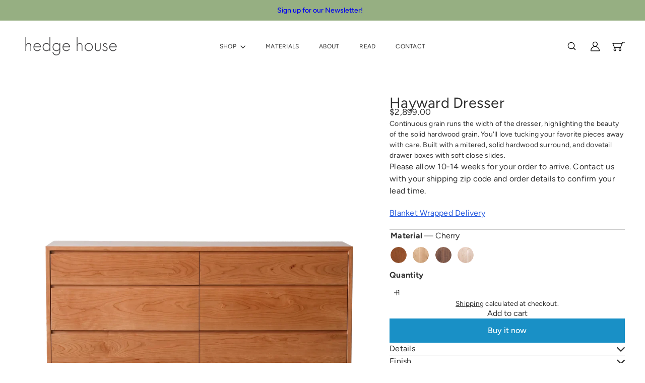

--- FILE ---
content_type: text/html; charset=utf-8
request_url: https://hedgehousefurniture.com/products/hayward-dresser
body_size: 40991
content:
<!doctype html>
<html class="no-js" lang="en" dir="ltr">
  <head>
    <meta charset="utf-8">
    <meta http-equiv="X-UA-Compatible" content="IE=edge,chrome=1">
    <meta name="viewport" content="width=device-width,initial-scale=1">
    <meta name="theme-color" content="">
    <link rel="canonical" href="https://hedgehousefurniture.com/products/hayward-dresser">
    <link rel="preconnect" href="https://fonts.shopifycdn.com" crossorigin>
    <link rel="dns-prefetch" href="https://ajax.googleapis.com">
    <link rel="dns-prefetch" href="https://maps.googleapis.com">
    <link rel="dns-prefetch" href="https://maps.gstatic.com"><link rel="shortcut icon" href="//hedgehousefurniture.com/cdn/shop/files/favicon_32x32.png?v=1613535916" type="image/png"><title>Hayward Dresser &ndash; Hedge House Furniture</title>
<meta name="description" content="Continuous grain runs the width of the dresser, highlighting the beauty of the solid hardwood grain. You&#39;ll love tucking your favorite pieces away with care. Built with a mitered, solid hardwood surround, and dovetail drawer boxes with soft close slides."><meta property="og:site_name" content="Hedge House Furniture">
<meta property="og:url" content="https://hedgehousefurniture.com/products/hayward-dresser">
<meta property="og:title" content="Hayward Dresser">
<meta property="og:type" content="product">
<meta property="og:description" content="Continuous grain runs the width of the dresser, highlighting the beauty of the solid hardwood grain. You&#39;ll love tucking your favorite pieces away with care. Built with a mitered, solid hardwood surround, and dovetail drawer boxes with soft close slides."><meta property="og:image" content="http://hedgehousefurniture.com/cdn/shop/files/HawardDresser-Cherry-front-clip-23.webp?v=1748357159">
  <meta property="og:image:secure_url" content="https://hedgehousefurniture.com/cdn/shop/files/HawardDresser-Cherry-front-clip-23.webp?v=1748357159">
  <meta property="og:image:width" content="2400">
  <meta property="og:image:height" content="2800"><meta name="twitter:site" content="@">
<meta name="twitter:card" content="summary_large_image">
<meta name="twitter:title" content="Hayward Dresser">
<meta name="twitter:description" content="Continuous grain runs the width of the dresser, highlighting the beauty of the solid hardwood grain. You&#39;ll love tucking your favorite pieces away with care. Built with a mitered, solid hardwood surround, and dovetail drawer boxes with soft close slides.">
<style data-shopify>:root {
        --product-grid-padding: 12px;
      }</style><script async crossorigin fetchpriority="high" src="/cdn/shopifycloud/importmap-polyfill/es-modules-shim.2.4.0.js"></script>
<script>
      document.documentElement.className = document.documentElement.className.replace('no-js', 'js');

      window.theme = window.theme || {};

      theme.settings = {
        themeName: 'Expanse',
        themeVersion: '8.0.0', // x-release-please-version
      };
    </script><script type="importmap">
{
  "imports": {
    "block.product-buy-buttons.drawers": "//hedgehousefurniture.com/cdn/shop/t/31/assets/block.product-buy-buttons.drawers.js?v=143357058838575216011761070792",
    "block.product-buy-buttons.gift-form": "//hedgehousefurniture.com/cdn/shop/t/31/assets/block.product-buy-buttons.gift-form.js?v=46785361256357036371761070792",
    "block.product-buy-buttons": "//hedgehousefurniture.com/cdn/shop/t/31/assets/block.product-buy-buttons.js?v=72507478919240364931761070792",
    "block.product-buy-buttons.store-availability": "//hedgehousefurniture.com/cdn/shop/t/31/assets/block.product-buy-buttons.store-availability.js?v=90760121318270272421761070792",
    "block.product-inventory": "//hedgehousefurniture.com/cdn/shop/t/31/assets/block.product-inventory.js?v=20518228087486565811761070792",
    "block.product-price": "//hedgehousefurniture.com/cdn/shop/t/31/assets/block.product-price.js?v=35246183459863012841761070792",
    "block.product-title": "//hedgehousefurniture.com/cdn/shop/t/31/assets/block.product-title.js?v=124903593559520654341761070792",
    "block.product-variant-picker": "//hedgehousefurniture.com/cdn/shop/t/31/assets/block.product-variant-picker.js?v=163711784048792154781761070792",
    "cart.order-note": "//hedgehousefurniture.com/cdn/shop/t/31/assets/cart.order-note.js?v=56198602689862001351761070792",
    "element.accordion": "//hedgehousefurniture.com/cdn/shop/t/31/assets/element.accordion.js?v=26352719291171277101761070792",
    "element.base-media": "//hedgehousefurniture.com/cdn/shop/t/31/assets/element.base-media.js?v=61305152781971747521761070792",
    "element.header-search": "//hedgehousefurniture.com/cdn/shop/t/31/assets/element.header-search.js?v=89544545804712572551761070792",
    "element.image.parallax": "//hedgehousefurniture.com/cdn/shop/t/31/assets/element.image.parallax.js?v=59188309605188605141761070792",
    "element.map": "//hedgehousefurniture.com/cdn/shop/t/31/assets/element.map.js?v=104976426947850234061761070792",
    "element.marquee": "//hedgehousefurniture.com/cdn/shop/t/31/assets/element.marquee.js?v=146838365732890290641761070792",
    "element.model": "//hedgehousefurniture.com/cdn/shop/t/31/assets/element.model.js?v=104979259955732717291761070792",
    "element.product-recommendations": "//hedgehousefurniture.com/cdn/shop/t/31/assets/element.product-recommendations.js?v=92208828216334547371761070792",
    "element.quantity-selector": "//hedgehousefurniture.com/cdn/shop/t/31/assets/element.quantity-selector.js?v=68208048201360514121761070792",
    "element.text.rte": "//hedgehousefurniture.com/cdn/shop/t/31/assets/element.text.rte.js?v=28194737298593644281761070792",
    "element.theme": "//hedgehousefurniture.com/cdn/shop/t/31/assets/element.theme.js?v=79531236870419416191761070792",
    "element.video": "//hedgehousefurniture.com/cdn/shop/t/31/assets/element.video.js?v=110560105447302630031761070792",
    "es-module-shims": "//hedgehousefurniture.com/cdn/shop/t/31/assets/es-module-shims.min.js?v=3197203922110785981761070792",
    "form.localization.disclosure": "//hedgehousefurniture.com/cdn/shop/t/31/assets/form.localization.disclosure.js?v=182459945533096787091761070792",
    "form.predictive-search": "//hedgehousefurniture.com/cdn/shop/t/31/assets/form.predictive-search.js?v=16338149262871167711761070792",
    "head.theme-editor": "//hedgehousefurniture.com/cdn/shop/t/31/assets/head.theme-editor.js?v=82669915001170288111761070792",
    "header.cart-drawer": "//hedgehousefurniture.com/cdn/shop/t/31/assets/header.cart-drawer.js?v=76924253000731865721761070792",
    "header.close-cart": "//hedgehousefurniture.com/cdn/shop/t/31/assets/header.close-cart.js?v=111774689337820112111761070792",
    "header.desktop-nav.nav-dropdown": "//hedgehousefurniture.com/cdn/shop/t/31/assets/header.desktop-nav.nav-dropdown.js?v=161891049847192907061761070792",
    "header.drawer": "//hedgehousefurniture.com/cdn/shop/t/31/assets/header.drawer.js?v=141974290604176436751761070792",
    "header.mobile-nav": "//hedgehousefurniture.com/cdn/shop/t/31/assets/header.mobile-nav.js?v=68222097154808643481761070792",
    "header.nav": "//hedgehousefurniture.com/cdn/shop/t/31/assets/header.nav.js?v=60474361350033080031761070792",
    "header.toggle-cart": "//hedgehousefurniture.com/cdn/shop/t/31/assets/header.toggle-cart.js?v=98854154335626053671761070792",
    "header.toggle-menu": "//hedgehousefurniture.com/cdn/shop/t/31/assets/header.toggle-menu.js?v=39506857234317197601761070792",
    "header.toggle-search": "//hedgehousefurniture.com/cdn/shop/t/31/assets/header.toggle-search.js?v=158471854237997684391761070792",
    "is-land": "//hedgehousefurniture.com/cdn/shop/t/31/assets/is-land.min.js?v=92343381495565747271761070793",
    "list.filter-grid.active-tags": "//hedgehousefurniture.com/cdn/shop/t/31/assets/list.filter-grid.active-tags.js?v=95708428777908361691761070793",
    "list.filter-grid.collection-mobile-filters": "//hedgehousefurniture.com/cdn/shop/t/31/assets/list.filter-grid.collection-mobile-filters.js?v=63107918996786963331761070793",
    "list.filter-grid.filter-form": "//hedgehousefurniture.com/cdn/shop/t/31/assets/list.filter-grid.filter-form.js?v=17067780984386582381761070793",
    "list.filter-grid": "//hedgehousefurniture.com/cdn/shop/t/31/assets/list.filter-grid.js?v=101890920840529502621761070793",
    "list.filter-grid.list-filter": "//hedgehousefurniture.com/cdn/shop/t/31/assets/list.filter-grid.list-filter.js?v=138701075783354965801761070793",
    "list.filter-grid.mobile-filters-trigger": "//hedgehousefurniture.com/cdn/shop/t/31/assets/list.filter-grid.mobile-filters-trigger.js?v=95983497396036638961761070793",
    "list.filter-grid.price-range-text": "//hedgehousefurniture.com/cdn/shop/t/31/assets/list.filter-grid.price-range-text.js?v=49452109150009672021761070793",
    "list.filter-grid.price-range": "//hedgehousefurniture.com/cdn/shop/t/31/assets/list.filter-grid.price-range.js?v=35983194066026989001761070793",
    "list.filter-grid.sort-by": "//hedgehousefurniture.com/cdn/shop/t/31/assets/list.filter-grid.sort-by.js?v=169103206739705814741761070793",
    "list.filter-grid.view-buttons": "//hedgehousefurniture.com/cdn/shop/t/31/assets/list.filter-grid.view-buttons.js?v=31923186262704385171761070793",
    "list.product-card.swatches": "//hedgehousefurniture.com/cdn/shop/t/31/assets/list.product-card.swatches.js?v=113927694071767406001761070793",
    "module.cart-form": "//hedgehousefurniture.com/cdn/shop/t/31/assets/module.cart-form.js?v=94598949188871392541761070793",
    "module.clone-footer": "//hedgehousefurniture.com/cdn/shop/t/31/assets/module.clone-footer.js?v=65189253863211222311761070793",
    "module.modal": "//hedgehousefurniture.com/cdn/shop/t/31/assets/module.modal.js?v=44527242903564663411761070793",
    "module.slideshow": "//hedgehousefurniture.com/cdn/shop/t/31/assets/module.slideshow.js?v=164835195365977764321761070793",
    "overlay.newsletter-reminder": "//hedgehousefurniture.com/cdn/shop/t/31/assets/overlay.newsletter-reminder.js?v=76052422197643520471761070793",
    "overlay.quick-add": "//hedgehousefurniture.com/cdn/shop/t/31/assets/overlay.quick-add.js?v=20686207342118126761761070793",
    "overlay.quick-shop": "//hedgehousefurniture.com/cdn/shop/t/31/assets/overlay.quick-shop.js?v=157739579751739548241761070793",
    "overlay.tool-tip": "//hedgehousefurniture.com/cdn/shop/t/31/assets/overlay.tool-tip.js?v=78722916108622987231761070793",
    "overlay.tool-tip.trigger": "//hedgehousefurniture.com/cdn/shop/t/31/assets/overlay.tool-tip.trigger.js?v=38823101629727047911761070793",
    "product.add-to-cart": "//hedgehousefurniture.com/cdn/shop/t/31/assets/product.add-to-cart.js?v=153565341879909331761761070793",
    "product.gallery": "//hedgehousefurniture.com/cdn/shop/t/31/assets/product.gallery.js?v=101937563878297892051761070793",
    "product.gallery.photoswipe": "//hedgehousefurniture.com/cdn/shop/t/31/assets/product.gallery.photoswipe.js?v=34264043932858048631761070793",
    "section.advanced-accordion": "//hedgehousefurniture.com/cdn/shop/t/31/assets/section.advanced-accordion.js?v=44790911016288138071761070793",
    "section.age-verification-popup": "//hedgehousefurniture.com/cdn/shop/t/31/assets/section.age-verification-popup.js?v=58303022586883027081761070793",
    "section.background-image-text": "//hedgehousefurniture.com/cdn/shop/t/31/assets/section.background-image-text.js?v=26227350979714212071761070793",
    "section.collection-header": "//hedgehousefurniture.com/cdn/shop/t/31/assets/section.collection-header.js?v=52320583960175857641761070793",
    "section.countdown": "//hedgehousefurniture.com/cdn/shop/t/31/assets/section.countdown.js?v=75237863181774550081761070793",
    "section.footer": "//hedgehousefurniture.com/cdn/shop/t/31/assets/section.footer.js?v=148713697742347807881761070793",
    "section.header": "//hedgehousefurniture.com/cdn/shop/t/31/assets/section.header.js?v=13203801188933004421761070793",
    "section.hotspots": "//hedgehousefurniture.com/cdn/shop/t/31/assets/section.hotspots.js?v=178007014693575642251761070793",
    "section.image-compare": "//hedgehousefurniture.com/cdn/shop/t/31/assets/section.image-compare.js?v=148705783676582583041761070793",
    "section.main-addresses": "//hedgehousefurniture.com/cdn/shop/t/31/assets/section.main-addresses.js?v=38269558316828166111761070793",
    "section.main-cart": "//hedgehousefurniture.com/cdn/shop/t/31/assets/section.main-cart.js?v=57317533223459346501761070793",
    "section.main-login": "//hedgehousefurniture.com/cdn/shop/t/31/assets/section.main-login.js?v=141583384861984065451761070793",
    "section.more-products-vendor": "//hedgehousefurniture.com/cdn/shop/t/31/assets/section.more-products-vendor.js?v=8511688544614558571761070793",
    "section.newsletter-popup": "//hedgehousefurniture.com/cdn/shop/t/31/assets/section.newsletter-popup.js?v=177313225796357939811761070793",
    "section.password-header": "//hedgehousefurniture.com/cdn/shop/t/31/assets/section.password-header.js?v=124471658844228363121761070793",
    "section.recently-viewed": "//hedgehousefurniture.com/cdn/shop/t/31/assets/section.recently-viewed.js?v=64031631519373429601761070793",
    "section.testimonials": "//hedgehousefurniture.com/cdn/shop/t/31/assets/section.testimonials.js?v=22104849226382439421761070793",
    "section.toolbar.announcement-bar": "//hedgehousefurniture.com/cdn/shop/t/31/assets/section.toolbar.announcement-bar.js?v=113790760388345659521761070793",
    "theme": "//hedgehousefurniture.com/cdn/shop/t/31/assets/theme.js?v=113616480651186619411761070794",
    "util.a11y": "//hedgehousefurniture.com/cdn/shop/t/31/assets/util.a11y.js?v=52391889484665157991761070794",
    "util.ajax-renderer": "//hedgehousefurniture.com/cdn/shop/t/31/assets/util.ajax-renderer.js?v=97870815632261419761761070794",
    "util.currency": "//hedgehousefurniture.com/cdn/shop/t/31/assets/util.currency.js?v=145317363220411440011761070794",
    "util.editor-events": "//hedgehousefurniture.com/cdn/shop/t/31/assets/util.editor-events.js?v=99040249503335390211761070794",
    "util.events": "//hedgehousefurniture.com/cdn/shop/t/31/assets/util.events.js?v=72345573757032118991761070794",
    "util.misc": "//hedgehousefurniture.com/cdn/shop/t/31/assets/util.misc.js?v=117964846174238173191761070794",
    "util.product-loader": "//hedgehousefurniture.com/cdn/shop/t/31/assets/util.product-loader.js?v=71947287259713254281761070794",
    "util.resource-loader": "//hedgehousefurniture.com/cdn/shop/t/31/assets/util.resource-loader.js?v=81301169148003274841761070794",
    "util.storage": "//hedgehousefurniture.com/cdn/shop/t/31/assets/util.storage.js?v=165714144265540632071761070794",
    "utility.stylesheet": "//hedgehousefurniture.com/cdn/shop/t/31/assets/utility.stylesheet.js?v=115421978848924304161761070794",
    "vendor.body-scroll-lock": "//hedgehousefurniture.com/cdn/shop/t/31/assets/vendor.body-scroll-lock.js?v=43858629955478570601761070794",
    "vendor.flickity-fade": "//hedgehousefurniture.com/cdn/shop/t/31/assets/vendor.flickity-fade.js?v=30199917077759486291761070794",
    "vendor.flickity": "//hedgehousefurniture.com/cdn/shop/t/31/assets/vendor.flickity.js?v=145589282352783664051761070794",
    "vendor.in-view": "//hedgehousefurniture.com/cdn/shop/t/31/assets/vendor.in-view.js?v=126891093837844970591761070794",
    "vendor.nouislider": "//hedgehousefurniture.com/cdn/shop/t/31/assets/vendor.nouislider.js?v=129287890155711085221761070794",
    "vendor.photoswipe-ui-default": "//hedgehousefurniture.com/cdn/shop/t/31/assets/vendor.photoswipe-ui-default.min.js?v=73207447096779043641761070794",
    "vendor.photoswipe": "//hedgehousefurniture.com/cdn/shop/t/31/assets/vendor.photoswipe.min.js?v=24673779349008835351761070794"
  }
}
</script><script>
  if (!(HTMLScriptElement.supports && HTMLScriptElement.supports('importmap'))) {
    const el = document.createElement('script')
    el.async = true
    el.src = "//hedgehousefurniture.com/cdn/shop/t/31/assets/es-module-shims.min.js?v=3197203922110785981761070792"
    document.head.appendChild(el)
  }
</script>
<script type="module" src="//hedgehousefurniture.com/cdn/shop/t/31/assets/is-land.min.js?v=92343381495565747271761070793"></script>


<script type="module">
  try {
    const importMap = document.querySelector('script[type="importmap"]')
    const importMapJson = JSON.parse(importMap.textContent)
    const importMapModules = Object.values(importMapJson.imports)
    for (let i = 0; i < importMapModules.length; i++) {
      const link = document.createElement('link')
      link.rel = 'modulepreload'
      link.href = importMapModules[i]
      document.head.appendChild(link)
    }
  } catch (e) {
    console.error(e)
  }
</script>
<script>window.performance && window.performance.mark && window.performance.mark('shopify.content_for_header.start');</script><meta name="facebook-domain-verification" content="0c1o3kmchkbkudhh4dhhsar8kezdvx">
<meta id="shopify-digital-wallet" name="shopify-digital-wallet" content="/1412923504/digital_wallets/dialog">
<meta name="shopify-checkout-api-token" content="35252ffcd0fefb7aeada5639a40aa502">
<meta id="in-context-paypal-metadata" data-shop-id="1412923504" data-venmo-supported="false" data-environment="production" data-locale="en_US" data-paypal-v4="true" data-currency="USD">
<link rel="alternate" type="application/json+oembed" href="https://hedgehousefurniture.com/products/hayward-dresser.oembed">
<script async="async" src="/checkouts/internal/preloads.js?locale=en-US"></script>
<link rel="preconnect" href="https://shop.app" crossorigin="anonymous">
<script async="async" src="https://shop.app/checkouts/internal/preloads.js?locale=en-US&shop_id=1412923504" crossorigin="anonymous"></script>
<script id="apple-pay-shop-capabilities" type="application/json">{"shopId":1412923504,"countryCode":"US","currencyCode":"USD","merchantCapabilities":["supports3DS"],"merchantId":"gid:\/\/shopify\/Shop\/1412923504","merchantName":"Hedge House Furniture","requiredBillingContactFields":["postalAddress","email","phone"],"requiredShippingContactFields":["postalAddress","email","phone"],"shippingType":"shipping","supportedNetworks":["visa","masterCard","amex","discover","elo","jcb"],"total":{"type":"pending","label":"Hedge House Furniture","amount":"1.00"},"shopifyPaymentsEnabled":true,"supportsSubscriptions":true}</script>
<script id="shopify-features" type="application/json">{"accessToken":"35252ffcd0fefb7aeada5639a40aa502","betas":["rich-media-storefront-analytics"],"domain":"hedgehousefurniture.com","predictiveSearch":true,"shopId":1412923504,"locale":"en"}</script>
<script>var Shopify = Shopify || {};
Shopify.shop = "hedge-house-furniture.myshopify.com";
Shopify.locale = "en";
Shopify.currency = {"active":"USD","rate":"1.0"};
Shopify.country = "US";
Shopify.theme = {"name":"HedgeHouseFurniture.com-Expanse","id":146856575151,"schema_name":"Expanse","schema_version":"8.0.0","theme_store_id":902,"role":"main"};
Shopify.theme.handle = "null";
Shopify.theme.style = {"id":null,"handle":null};
Shopify.cdnHost = "hedgehousefurniture.com/cdn";
Shopify.routes = Shopify.routes || {};
Shopify.routes.root = "/";</script>
<script type="module">!function(o){(o.Shopify=o.Shopify||{}).modules=!0}(window);</script>
<script>!function(o){function n(){var o=[];function n(){o.push(Array.prototype.slice.apply(arguments))}return n.q=o,n}var t=o.Shopify=o.Shopify||{};t.loadFeatures=n(),t.autoloadFeatures=n()}(window);</script>
<script>
  window.ShopifyPay = window.ShopifyPay || {};
  window.ShopifyPay.apiHost = "shop.app\/pay";
  window.ShopifyPay.redirectState = null;
</script>
<script id="shop-js-analytics" type="application/json">{"pageType":"product"}</script>
<script defer="defer" async type="module" src="//hedgehousefurniture.com/cdn/shopifycloud/shop-js/modules/v2/client.init-shop-cart-sync_BT-GjEfc.en.esm.js"></script>
<script defer="defer" async type="module" src="//hedgehousefurniture.com/cdn/shopifycloud/shop-js/modules/v2/chunk.common_D58fp_Oc.esm.js"></script>
<script defer="defer" async type="module" src="//hedgehousefurniture.com/cdn/shopifycloud/shop-js/modules/v2/chunk.modal_xMitdFEc.esm.js"></script>
<script type="module">
  await import("//hedgehousefurniture.com/cdn/shopifycloud/shop-js/modules/v2/client.init-shop-cart-sync_BT-GjEfc.en.esm.js");
await import("//hedgehousefurniture.com/cdn/shopifycloud/shop-js/modules/v2/chunk.common_D58fp_Oc.esm.js");
await import("//hedgehousefurniture.com/cdn/shopifycloud/shop-js/modules/v2/chunk.modal_xMitdFEc.esm.js");

  window.Shopify.SignInWithShop?.initShopCartSync?.({"fedCMEnabled":true,"windoidEnabled":true});

</script>
<script defer="defer" async type="module" src="//hedgehousefurniture.com/cdn/shopifycloud/shop-js/modules/v2/client.payment-terms_Ci9AEqFq.en.esm.js"></script>
<script defer="defer" async type="module" src="//hedgehousefurniture.com/cdn/shopifycloud/shop-js/modules/v2/chunk.common_D58fp_Oc.esm.js"></script>
<script defer="defer" async type="module" src="//hedgehousefurniture.com/cdn/shopifycloud/shop-js/modules/v2/chunk.modal_xMitdFEc.esm.js"></script>
<script type="module">
  await import("//hedgehousefurniture.com/cdn/shopifycloud/shop-js/modules/v2/client.payment-terms_Ci9AEqFq.en.esm.js");
await import("//hedgehousefurniture.com/cdn/shopifycloud/shop-js/modules/v2/chunk.common_D58fp_Oc.esm.js");
await import("//hedgehousefurniture.com/cdn/shopifycloud/shop-js/modules/v2/chunk.modal_xMitdFEc.esm.js");

  
</script>
<script>
  window.Shopify = window.Shopify || {};
  if (!window.Shopify.featureAssets) window.Shopify.featureAssets = {};
  window.Shopify.featureAssets['shop-js'] = {"shop-cart-sync":["modules/v2/client.shop-cart-sync_DZOKe7Ll.en.esm.js","modules/v2/chunk.common_D58fp_Oc.esm.js","modules/v2/chunk.modal_xMitdFEc.esm.js"],"init-fed-cm":["modules/v2/client.init-fed-cm_B6oLuCjv.en.esm.js","modules/v2/chunk.common_D58fp_Oc.esm.js","modules/v2/chunk.modal_xMitdFEc.esm.js"],"shop-cash-offers":["modules/v2/client.shop-cash-offers_D2sdYoxE.en.esm.js","modules/v2/chunk.common_D58fp_Oc.esm.js","modules/v2/chunk.modal_xMitdFEc.esm.js"],"shop-login-button":["modules/v2/client.shop-login-button_QeVjl5Y3.en.esm.js","modules/v2/chunk.common_D58fp_Oc.esm.js","modules/v2/chunk.modal_xMitdFEc.esm.js"],"pay-button":["modules/v2/client.pay-button_DXTOsIq6.en.esm.js","modules/v2/chunk.common_D58fp_Oc.esm.js","modules/v2/chunk.modal_xMitdFEc.esm.js"],"shop-button":["modules/v2/client.shop-button_DQZHx9pm.en.esm.js","modules/v2/chunk.common_D58fp_Oc.esm.js","modules/v2/chunk.modal_xMitdFEc.esm.js"],"avatar":["modules/v2/client.avatar_BTnouDA3.en.esm.js"],"init-windoid":["modules/v2/client.init-windoid_CR1B-cfM.en.esm.js","modules/v2/chunk.common_D58fp_Oc.esm.js","modules/v2/chunk.modal_xMitdFEc.esm.js"],"init-shop-for-new-customer-accounts":["modules/v2/client.init-shop-for-new-customer-accounts_C_vY_xzh.en.esm.js","modules/v2/client.shop-login-button_QeVjl5Y3.en.esm.js","modules/v2/chunk.common_D58fp_Oc.esm.js","modules/v2/chunk.modal_xMitdFEc.esm.js"],"init-shop-email-lookup-coordinator":["modules/v2/client.init-shop-email-lookup-coordinator_BI7n9ZSv.en.esm.js","modules/v2/chunk.common_D58fp_Oc.esm.js","modules/v2/chunk.modal_xMitdFEc.esm.js"],"init-shop-cart-sync":["modules/v2/client.init-shop-cart-sync_BT-GjEfc.en.esm.js","modules/v2/chunk.common_D58fp_Oc.esm.js","modules/v2/chunk.modal_xMitdFEc.esm.js"],"shop-toast-manager":["modules/v2/client.shop-toast-manager_DiYdP3xc.en.esm.js","modules/v2/chunk.common_D58fp_Oc.esm.js","modules/v2/chunk.modal_xMitdFEc.esm.js"],"init-customer-accounts":["modules/v2/client.init-customer-accounts_D9ZNqS-Q.en.esm.js","modules/v2/client.shop-login-button_QeVjl5Y3.en.esm.js","modules/v2/chunk.common_D58fp_Oc.esm.js","modules/v2/chunk.modal_xMitdFEc.esm.js"],"init-customer-accounts-sign-up":["modules/v2/client.init-customer-accounts-sign-up_iGw4briv.en.esm.js","modules/v2/client.shop-login-button_QeVjl5Y3.en.esm.js","modules/v2/chunk.common_D58fp_Oc.esm.js","modules/v2/chunk.modal_xMitdFEc.esm.js"],"shop-follow-button":["modules/v2/client.shop-follow-button_CqMgW2wH.en.esm.js","modules/v2/chunk.common_D58fp_Oc.esm.js","modules/v2/chunk.modal_xMitdFEc.esm.js"],"checkout-modal":["modules/v2/client.checkout-modal_xHeaAweL.en.esm.js","modules/v2/chunk.common_D58fp_Oc.esm.js","modules/v2/chunk.modal_xMitdFEc.esm.js"],"shop-login":["modules/v2/client.shop-login_D91U-Q7h.en.esm.js","modules/v2/chunk.common_D58fp_Oc.esm.js","modules/v2/chunk.modal_xMitdFEc.esm.js"],"lead-capture":["modules/v2/client.lead-capture_BJmE1dJe.en.esm.js","modules/v2/chunk.common_D58fp_Oc.esm.js","modules/v2/chunk.modal_xMitdFEc.esm.js"],"payment-terms":["modules/v2/client.payment-terms_Ci9AEqFq.en.esm.js","modules/v2/chunk.common_D58fp_Oc.esm.js","modules/v2/chunk.modal_xMitdFEc.esm.js"]};
</script>
<script>(function() {
  var isLoaded = false;
  function asyncLoad() {
    if (isLoaded) return;
    isLoaded = true;
    var urls = ["https:\/\/cdnig.addons.business\/embed\/cloud\/hedge-house-furniture\/cziframeagent.js?v=212104101107\u0026token=TK2r222103asjMa0\u0026shop=hedge-house-furniture.myshopify.com","https:\/\/cdn.nfcube.com\/instafeed-59746a52dab2b5659c6b769c2ee30e04.js?shop=hedge-house-furniture.myshopify.com"];
    for (var i = 0; i < urls.length; i++) {
      var s = document.createElement('script');
      s.type = 'text/javascript';
      s.async = true;
      s.src = urls[i];
      var x = document.getElementsByTagName('script')[0];
      x.parentNode.insertBefore(s, x);
    }
  };
  if(window.attachEvent) {
    window.attachEvent('onload', asyncLoad);
  } else {
    window.addEventListener('load', asyncLoad, false);
  }
})();</script>
<script id="__st">var __st={"a":1412923504,"offset":-18000,"reqid":"f30f1c8c-d37e-45c0-87bb-d80f3ba3d4a7-1769377461","pageurl":"hedgehousefurniture.com\/products\/hayward-dresser","u":"5c75aaa78547","p":"product","rtyp":"product","rid":4315065909334};</script>
<script>window.ShopifyPaypalV4VisibilityTracking = true;</script>
<script id="captcha-bootstrap">!function(){'use strict';const t='contact',e='account',n='new_comment',o=[[t,t],['blogs',n],['comments',n],[t,'customer']],c=[[e,'customer_login'],[e,'guest_login'],[e,'recover_customer_password'],[e,'create_customer']],r=t=>t.map((([t,e])=>`form[action*='/${t}']:not([data-nocaptcha='true']) input[name='form_type'][value='${e}']`)).join(','),a=t=>()=>t?[...document.querySelectorAll(t)].map((t=>t.form)):[];function s(){const t=[...o],e=r(t);return a(e)}const i='password',u='form_key',d=['recaptcha-v3-token','g-recaptcha-response','h-captcha-response',i],f=()=>{try{return window.sessionStorage}catch{return}},m='__shopify_v',_=t=>t.elements[u];function p(t,e,n=!1){try{const o=window.sessionStorage,c=JSON.parse(o.getItem(e)),{data:r}=function(t){const{data:e,action:n}=t;return t[m]||n?{data:e,action:n}:{data:t,action:n}}(c);for(const[e,n]of Object.entries(r))t.elements[e]&&(t.elements[e].value=n);n&&o.removeItem(e)}catch(o){console.error('form repopulation failed',{error:o})}}const l='form_type',E='cptcha';function T(t){t.dataset[E]=!0}const w=window,h=w.document,L='Shopify',v='ce_forms',y='captcha';let A=!1;((t,e)=>{const n=(g='f06e6c50-85a8-45c8-87d0-21a2b65856fe',I='https://cdn.shopify.com/shopifycloud/storefront-forms-hcaptcha/ce_storefront_forms_captcha_hcaptcha.v1.5.2.iife.js',D={infoText:'Protected by hCaptcha',privacyText:'Privacy',termsText:'Terms'},(t,e,n)=>{const o=w[L][v],c=o.bindForm;if(c)return c(t,g,e,D).then(n);var r;o.q.push([[t,g,e,D],n]),r=I,A||(h.body.append(Object.assign(h.createElement('script'),{id:'captcha-provider',async:!0,src:r})),A=!0)});var g,I,D;w[L]=w[L]||{},w[L][v]=w[L][v]||{},w[L][v].q=[],w[L][y]=w[L][y]||{},w[L][y].protect=function(t,e){n(t,void 0,e),T(t)},Object.freeze(w[L][y]),function(t,e,n,w,h,L){const[v,y,A,g]=function(t,e,n){const i=e?o:[],u=t?c:[],d=[...i,...u],f=r(d),m=r(i),_=r(d.filter((([t,e])=>n.includes(e))));return[a(f),a(m),a(_),s()]}(w,h,L),I=t=>{const e=t.target;return e instanceof HTMLFormElement?e:e&&e.form},D=t=>v().includes(t);t.addEventListener('submit',(t=>{const e=I(t);if(!e)return;const n=D(e)&&!e.dataset.hcaptchaBound&&!e.dataset.recaptchaBound,o=_(e),c=g().includes(e)&&(!o||!o.value);(n||c)&&t.preventDefault(),c&&!n&&(function(t){try{if(!f())return;!function(t){const e=f();if(!e)return;const n=_(t);if(!n)return;const o=n.value;o&&e.removeItem(o)}(t);const e=Array.from(Array(32),(()=>Math.random().toString(36)[2])).join('');!function(t,e){_(t)||t.append(Object.assign(document.createElement('input'),{type:'hidden',name:u})),t.elements[u].value=e}(t,e),function(t,e){const n=f();if(!n)return;const o=[...t.querySelectorAll(`input[type='${i}']`)].map((({name:t})=>t)),c=[...d,...o],r={};for(const[a,s]of new FormData(t).entries())c.includes(a)||(r[a]=s);n.setItem(e,JSON.stringify({[m]:1,action:t.action,data:r}))}(t,e)}catch(e){console.error('failed to persist form',e)}}(e),e.submit())}));const S=(t,e)=>{t&&!t.dataset[E]&&(n(t,e.some((e=>e===t))),T(t))};for(const o of['focusin','change'])t.addEventListener(o,(t=>{const e=I(t);D(e)&&S(e,y())}));const B=e.get('form_key'),M=e.get(l),P=B&&M;t.addEventListener('DOMContentLoaded',(()=>{const t=y();if(P)for(const e of t)e.elements[l].value===M&&p(e,B);[...new Set([...A(),...v().filter((t=>'true'===t.dataset.shopifyCaptcha))])].forEach((e=>S(e,t)))}))}(h,new URLSearchParams(w.location.search),n,t,e,['guest_login'])})(!0,!0)}();</script>
<script integrity="sha256-4kQ18oKyAcykRKYeNunJcIwy7WH5gtpwJnB7kiuLZ1E=" data-source-attribution="shopify.loadfeatures" defer="defer" src="//hedgehousefurniture.com/cdn/shopifycloud/storefront/assets/storefront/load_feature-a0a9edcb.js" crossorigin="anonymous"></script>
<script crossorigin="anonymous" defer="defer" src="//hedgehousefurniture.com/cdn/shopifycloud/storefront/assets/shopify_pay/storefront-65b4c6d7.js?v=20250812"></script>
<script data-source-attribution="shopify.dynamic_checkout.dynamic.init">var Shopify=Shopify||{};Shopify.PaymentButton=Shopify.PaymentButton||{isStorefrontPortableWallets:!0,init:function(){window.Shopify.PaymentButton.init=function(){};var t=document.createElement("script");t.src="https://hedgehousefurniture.com/cdn/shopifycloud/portable-wallets/latest/portable-wallets.en.js",t.type="module",document.head.appendChild(t)}};
</script>
<script data-source-attribution="shopify.dynamic_checkout.buyer_consent">
  function portableWalletsHideBuyerConsent(e){var t=document.getElementById("shopify-buyer-consent"),n=document.getElementById("shopify-subscription-policy-button");t&&n&&(t.classList.add("hidden"),t.setAttribute("aria-hidden","true"),n.removeEventListener("click",e))}function portableWalletsShowBuyerConsent(e){var t=document.getElementById("shopify-buyer-consent"),n=document.getElementById("shopify-subscription-policy-button");t&&n&&(t.classList.remove("hidden"),t.removeAttribute("aria-hidden"),n.addEventListener("click",e))}window.Shopify?.PaymentButton&&(window.Shopify.PaymentButton.hideBuyerConsent=portableWalletsHideBuyerConsent,window.Shopify.PaymentButton.showBuyerConsent=portableWalletsShowBuyerConsent);
</script>
<script>
  function portableWalletsCleanup(e){e&&e.src&&console.error("Failed to load portable wallets script "+e.src);var t=document.querySelectorAll("shopify-accelerated-checkout .shopify-payment-button__skeleton, shopify-accelerated-checkout-cart .wallet-cart-button__skeleton"),e=document.getElementById("shopify-buyer-consent");for(let e=0;e<t.length;e++)t[e].remove();e&&e.remove()}function portableWalletsNotLoadedAsModule(e){e instanceof ErrorEvent&&"string"==typeof e.message&&e.message.includes("import.meta")&&"string"==typeof e.filename&&e.filename.includes("portable-wallets")&&(window.removeEventListener("error",portableWalletsNotLoadedAsModule),window.Shopify.PaymentButton.failedToLoad=e,"loading"===document.readyState?document.addEventListener("DOMContentLoaded",window.Shopify.PaymentButton.init):window.Shopify.PaymentButton.init())}window.addEventListener("error",portableWalletsNotLoadedAsModule);
</script>

<script type="module" src="https://hedgehousefurniture.com/cdn/shopifycloud/portable-wallets/latest/portable-wallets.en.js" onError="portableWalletsCleanup(this)" crossorigin="anonymous"></script>
<script nomodule>
  document.addEventListener("DOMContentLoaded", portableWalletsCleanup);
</script>

<link id="shopify-accelerated-checkout-styles" rel="stylesheet" media="screen" href="https://hedgehousefurniture.com/cdn/shopifycloud/portable-wallets/latest/accelerated-checkout-backwards-compat.css" crossorigin="anonymous">
<style id="shopify-accelerated-checkout-cart">
        #shopify-buyer-consent {
  margin-top: 1em;
  display: inline-block;
  width: 100%;
}

#shopify-buyer-consent.hidden {
  display: none;
}

#shopify-subscription-policy-button {
  background: none;
  border: none;
  padding: 0;
  text-decoration: underline;
  font-size: inherit;
  cursor: pointer;
}

#shopify-subscription-policy-button::before {
  box-shadow: none;
}

      </style>
<link rel="stylesheet" media="screen" href="//hedgehousefurniture.com/cdn/shop/t/31/compiled_assets/styles.css?v=11969">
<script id="snippets-script" data-snippets="layout.stack,form.customer" defer="defer" src="//hedgehousefurniture.com/cdn/shop/t/31/compiled_assets/snippet-scripts.js?v=11969"></script>
<script>window.performance && window.performance.mark && window.performance.mark('shopify.content_for_header.end');</script>
<style data-shopify>:root {
    /* Core Sizes */
    --size-0-25: 0.0625rem; /* 1px */
    --size-0-5: 0.125rem; /* 2px */
    --size-1: 0.25rem; /* 4px */
    --size-1-5: 0.375rem; /* 6px */
    --size-2: 0.5rem; /* 8px */
    --size-2-5: 0.625rem; /* 10px */
    --size-3: 0.75rem; /* 12px */
    --size-3-5: 0.875rem; /* 14px */
    --size-4: 1rem; /* 16px */
    --size-4-5: 1.125rem; /* 18px */
    --size-5: 1.25rem; /* 20px */
    --size-5-5: 1.375rem; /* 22px */
    --size-6: 1.5rem; /* 24px */
    --size-6-5: 1.625rem; /* 26px */
    --size-7: 1.75rem; /* 28px */
    --size-7-5: 1.875rem; /* 30px */
    --size-8: 2rem; /* 32px */
    --size-8-5: 2.125rem; /* 34px */
    --size-9: 2.25rem; /* 36px */
    --size-9-5: 2.375rem; /* 38px */
    --size-10: 2.5rem; /* 40px */
    --size-11: 2.75rem; /* 44px */
    --size-12: 3rem; /* 48px */
    --size-14: 3.5rem; /* 56px */
    --size-16: 4rem; /* 64px */
    --size-18: 4.5rem; /* 72px */
    --size-20: 5rem; /* 80px */
    --size-24: 6rem; /* 96px */
    --size-28: 7rem; /* 112px */
    --size-32: 8rem; /* 128px */

    /* Text Sizes */
    --text-size-2: 0.5rem; /* 8px */
    --text-size-2-5: 0.625rem; /* 10px */
    --text-size-3: 0.75rem; /* 12px */
    --text-size-3-5: 0.875rem; /* 14px */
    --text-size-4: 1rem; /* 16px */
    --text-size-4-5: 1.125rem; /* 18px */
    --text-size-5: 1.25rem; /* 20px */
    --text-size-5-5: 1.375rem; /* 22px */
    --text-size-6: 1.5rem; /* 24px */
    --text-size-6-5: 1.625rem; /* 26px */
    --text-size-7: 1.75rem; /* 28px */
    --text-size-7-5: 1.875rem; /* 30px */
    --text-size-8: 2rem; /* 32px */
    --text-size-8-5: 2.125rem; /* 34px */
    --text-size-9: 2.25rem; /* 36px */
    --text-size-9-5: 2.375rem; /* 38px */
    --text-size-10: 2.5rem; /* 40px */
    --text-size-11: 2.75rem; /* 44px */
    --text-size-12: 3rem; /* 48px */
    --text-size-14: 3.5rem; /* 56px */
    --text-size-16: 4rem; /* 64px */
    --text-size-18: 4.5rem; /* 72px */
    --text-size-20: 5rem; /* 80px */
    --text-size-24: 6rem; /* 96px */
    --text-size-28: 7rem; /* 112px */
    --text-size-32: 8rem; /* 128px */

    /* Line */
    --line-size-none: 0px;
    --line-size-xs: 0.5px;
    --line-size-sm: 1px;
    --line-size-md: 2px;
    --line-size-lg: 4px;
    --line-size-xl: 8px;

    /* Gap */
    --gap-size-none: 0px;
    --gap-size-xs: 8px;
    --gap-size-sm: 16px;
    --gap-size-md: 32px;
    --gap-size-lg: 48px;
    --gap-size-xl: 64px;

    /* Radius */
    --radius-xs: 4px;
    --radius-sm: 8px;
    --radius-md: 12px;
    --radius-lg: 16px;
    --radius-xl: 24px;
    --radius-2xl: 32px;
    --radius-none: 0px;
    --radius-full: 999px;

    /* Dropshadow */
    --shadow-none: 0px 0px 0px 0px rgba(0, 0, 0, 0);
    --shadow-sm: 0px 1px 2px 0px rgba(0, 0, 0, 0.08);
    --shadow-md: 0px 2px 4px -1px rgba(0, 0, 0, 0.08);
    --shadow-lg: 0px 8px 16px -4px rgba(0, 0, 0, 0.08);
    --shadow-xl: 0px 16px 32px -6px rgba(0, 0, 0, 0.12);
    --shadow-2xl: 0px 16px 64px -12px rgba(0, 0, 0, 0.22);

    /* Font Weights */
    --font-weight-100: 100;
    --font-weight-200: 200;
    --font-weight-300: 300;
    --font-weight-400: 400;
    --font-weight-500: 500;
    --font-weight-600: 600;
    --font-weight-700: 700;
    --font-weight-800: 800;
    --font-weight-900: 900;

    /* Letter Spacings */
    --letter-space-2xs: -0.05em;
    --letter-space-xs: -0.03em;
    --letter-space-sm: -0.015em;
    --letter-space-md: 0em;
    --letter-space-lg: 0.015em;
    --letter-space-xl: 0.03em;
    --letter-space-2xl: 0.05em;
    --letter-space-3xl: 0.08em;
    --letter-space-4xl: 0.12em;

    /* Line Heights */
    --line-height-2xs: 0.9;
    --line-height-xs: 1;
    --line-height-sm: 1.1;
    --line-height-md: 1.2;
    --line-height-lg: 1.5;
    --line-height-xl: 1.7;
    --line-height-2xl: 2;

    /* Color Shades */
    --shade-0: 0%;
    --shade-4: 4%;
    --shade-8: 8%;
    --shade-12: 12%;
    --shade-16: 16%;
    --shade-20: 20%;
    --shade-30: 30%;
    --shade-40: 40%;
    --shade-50: 50%;
    --shade-60: 60%;
    --shade-70: 70%;
    --shade-80: 80%;
    --shade-90: 90%;
    --shade-100: 100%;
  }</style><style data-shopify>/* Root Variables */
  :root {
    --root-font-size: 16px;
    --root-color-primary: #000;
    --root-color-secondary: #fff;
  }

  /* Colors */
  :root {
    --color-primary: var(--root-color-primary);
    --color-secondary: var(--root-color-secondary);
    --color-focus: #4a9afc;
    --color-error: #ba4444;
    --color-price: var(--color-primary);
    --color-text-savings: var(--color-primary);
    --disabled-grey: #f6f6f6;
    --disabled-border: #b6b6b6;
    --disabled-grey-text: #b6b6b6;
    --success-green: #56ad6a;
    --success-green-bg: #ecfef0;
    --color-sticky-nav-links: #fff;
  }

  /* Body Font Stack */
  :root {
    --element-text-font-family--body: 'Arial';
    --element-text-font-family-fallback--body: 'sans-serif';
    --element-text-font-weight--body: var(--font-weight-400);
    --element-text-letter-spacing--body: var(--letter-space-md);
    --element-text-line-height--body: var(--line-height-md);
    --element-text-text-transform--body: none;
    --element-text-font-size--body-lg: var(--text-size-4);
    --element-text-font-size--body-md: var(--text-size-3-5);
    --element-text-font-size--body-sm: var(--text-size-3);
    --element-text-font-size--body-xs: var(--text-size-2-5);

    @media screen and (min-width: 769px) {
      --element-text-font-size--body-lg: var(--text-size-4-5);
      --element-text-font-size--body-md: var(--text-size-4);
      --element-text-font-size--body-sm: var(--text-size-3-5);
      --element-text-font-size--body-xs: var(--text-size-3);
    }
  }

  /* Heading Font Stack */
  :root {
    --element-text-font-family--heading: 'Arial';
    --element-text-font-family-fallback--heading: 'sans-serif';
    --element-text-font-weight--heading: var(--font-weight-700);
    --element-text-letter-spacing--heading: var(--letter-space-md);

    --element-text-line-height--heading-2xl: var(--line-height-md);
    --element-text-line-height--heading-xl: var(--line-height-md);
    --element-text-line-height--heading-lg: var(--line-height-md);
    --element-text-line-height--heading-md: var(--line-height-md);
    --element-text-line-height--heading-sm: var(--line-height-md);
    --element-text-line-height--heading-xs: var(--line-height-md);

    --element-text-font-size--heading-2xl: var(--text-size-12);
    --element-text-font-size--heading-xl: var(--text-size-8);
    --element-text-font-size--heading-lg: var(--text-size-6);
    --element-text-font-size--heading-md: var(--text-size-5);
    --element-text-font-size--heading-sm: var(--text-size-4-5);
    --element-text-font-size--heading-xs: var(--text-size-4);

    @media screen and (min-width: 769px) {
      --element-text-font-size--heading-2xl: var(--text-size-16);
      --element-text-font-size--heading-2xl: var(--text-size-12);
      --element-text-font-size--heading-xl: var(--text-size-8);
      --element-text-font-size--heading-lg: var(--text-size-6);
      --element-text-font-size--heading-md: var(--text-size-5);
      --element-text-font-size--heading-sm: var(--text-size-4-5);
      --element-text-font-size--heading-xs: var(--text-size-4-5);
    }
  }

  /* Accent Font Stack */
  :root {
    --element-text-font-family--accent: 'Arial';
    --element-text-font-family-fallback--accent: 'sans-serif';
    --element-text-font-weight--accent: var(--font-weight-400);
    --element-text-letter-spacing--accent: var(--letter-space-4xl);
    --element-text-line-height--accent: var(--line-height-md);
    --element-text-text-transform--accent: uppercase;
  }

  /* Input Responsive Styles */
  @media (max-width: 768px) {
    :root { 
      --element-input-padding-inline: var(--size-2);
      --element-input-padding-block: var(--size-2);
    }
  }

  /* Button Responsive Styles */
  @media (max-width: 768px) {
    :root { 
      --element-button-padding-inline: var(--size-2);
      --element-button-padding-block: var(--size-2);
    }

    .element-button--shopify-payment-wrapper shopify-accelerated-checkout {
      --shopify-accelerated-checkout-button-block-size: calc(2* var(--element-button-padding-block) + var(--element-text-line-height--body) * var(--element-text-font-size--body-md));
    }
  } 

  /* ==================================================================== */
  /* OLD CSS VARIABLES THAT NEEDS TO 🔥 */
  /* ==================================================================== */
  :root {
    --z-index-modal: 30;
    --z-index-toolbar: 7;
    --z-index-header: 6;
    --z-index-header-submenu: 7;
    --z-index-header-bottom-row: 3;
    --z-index-header-drawers: 5;
    --z-index-header-drawers-mobile: 3;
    --z-index-header-search: 7;
    --z-index-loader: 4;
    --z-index-header-search-overlay: 1;
    --url-ico-select: url(//hedgehousefurniture.com/cdn/shop/t/31/assets/ico-select.svg);
    --url-swirl-svg: url(//hedgehousefurniture.com/cdn/shop/t/31/assets/swirl.svg);
    --header-padding-bottom: 0;
    --gutter: 30px;
    --page-width: 1500px;
    --page-width-narrow: 1000px;
    --page-width-gutter-small: 17px;
    --grid-gutter: 22px;
    --grid-gutter-small: 16px;
    --slide-curve: 0.25s cubic-bezier(0.165, 0.84, 0.44, 1);
    --drawer-box-shadow: 0 10px 25px rgba(0, 0, 0, 0.15);
    --product-grid-margin: 10px;
    --product-grid-padding: 12px;
    --product-radius: 10px;
    --page-top-padding: 35px;
    --page-narrow: 780px;
    --page-width-padding: 40px;
    --grid-gutter: 22px;
    --index-section-padding: 60px;
    --section-header-bottom: 40px;
    --size-chart-margin: 30px 0;
    --size-chart-icon-margin: 5px;
    --newsletter-reminder-padding: 20px 30px 20px 25px;
    --text-frame-margin: 10px;
    --desktop-menu-chevron-size: 10px;
    --site-nav-item-padding: 20px;
    --site-nav-item-padding-top-bottom: 16px;
    --site-nav-icon-padding: 12px;
  }

  @media screen and (max-width: 768px) {
    :root {
      --page-top-padding: 15px;
      --page-narrow: 330px;
      --page-width-padding: 17px;
      --grid-gutter: 16px;
      --index-section-padding: 40px;
      --section-header-bottom: 25px;
      --text-frame-margin: 7px;
    }
  }</style>
<style data-shopify>@font-face {
  font-family: Figtree;
  font-weight: 500;
  font-style: normal;
  font-display: fallback;
  src: url("//hedgehousefurniture.com/cdn/fonts/figtree/figtree_n5.3b6b7df38aa5986536945796e1f947445832047c.woff2") format("woff2"),
       url("//hedgehousefurniture.com/cdn/fonts/figtree/figtree_n5.f26bf6dcae278b0ed902605f6605fa3338e81dab.woff") format("woff");
}
@font-face {
  font-family: Figtree;
  font-weight: 500;
  font-style: italic;
  font-display: fallback;
  src: url("//hedgehousefurniture.com/cdn/fonts/figtree/figtree_i5.969396f679a62854cf82dbf67acc5721e41351f0.woff2") format("woff2"),
       url("//hedgehousefurniture.com/cdn/fonts/figtree/figtree_i5.93bc1cad6c73ca9815f9777c49176dfc9d2890dd.woff") format("woff");
}
@font-face {
  font-family: Figtree;
  font-weight: 400;
  font-style: normal;
  font-display: fallback;
  src: url("//hedgehousefurniture.com/cdn/fonts/figtree/figtree_n4.3c0838aba1701047e60be6a99a1b0a40ce9b8419.woff2") format("woff2"),
       url("//hedgehousefurniture.com/cdn/fonts/figtree/figtree_n4.c0575d1db21fc3821f17fd6617d3dee552312137.woff") format("woff");
}
@font-face {
  font-family: Figtree;
  font-weight: 400;
  font-style: italic;
  font-display: fallback;
  src: url("//hedgehousefurniture.com/cdn/fonts/figtree/figtree_i4.89f7a4275c064845c304a4cf8a4a586060656db2.woff2") format("woff2"),
       url("//hedgehousefurniture.com/cdn/fonts/figtree/figtree_i4.6f955aaaafc55a22ffc1f32ecf3756859a5ad3e2.woff") format("woff");
}
@font-face {
  font-family: Figtree;
  font-weight: 700;
  font-style: normal;
  font-display: fallback;
  src: url("//hedgehousefurniture.com/cdn/fonts/figtree/figtree_n7.2fd9bfe01586148e644724096c9d75e8c7a90e55.woff2") format("woff2"),
       url("//hedgehousefurniture.com/cdn/fonts/figtree/figtree_n7.ea05de92d862f9594794ab281c4c3a67501ef5fc.woff") format("woff");
}
@font-face {
  font-family: Figtree;
  font-weight: 700;
  font-style: italic;
  font-display: fallback;
  src: url("//hedgehousefurniture.com/cdn/fonts/figtree/figtree_i7.06add7096a6f2ab742e09ec7e498115904eda1fe.woff2") format("woff2"),
       url("//hedgehousefurniture.com/cdn/fonts/figtree/figtree_i7.ee584b5fcaccdbb5518c0228158941f8df81b101.woff") format("woff");
}


  :root {
    /* Body Font Stack */--element-text-font-family--body:Figtree;
      --element-text-font-family-fallback--body:sans-serif;
      --element-text-font-weight--body: 400;/* Accent Font Stack */

    /* Heading Font Stack */--element-text-font-family--heading:Figtree;
      --element-text-font-family-fallback--heading:sans-serif;
      --element-text-font-weight--heading: 500;
  }</style>
<style data-shopify>:root {
    --text-size-scale-n-4: var(--text-size-2); /* 8px */
    --text-size-scale-n-3: var(--text-size-2-5); /* 10px */
    --text-size-scale-n-2: var(--text-size-3); /* 12px */
    --text-size-scale-n-1: var(--text-size-3-5); /* 14px */
    --text-size-scale-n0: var(--text-size-4); /* 16px */
    --text-size-scale-n1: var(--text-size-4-5); /* 18px */
    --text-size-scale-n2: var(--text-size-5); /* 20px */
    --text-size-scale-n3: var(--text-size-6); /* 24px */
    --text-size-scale-n4: var(--text-size-6-5); /* 26px */
    --text-size-scale-n5: var(--text-size-7); /* 28px */
    --text-size-scale-n6: var(--text-size-8); /* 32px */
    --text-size-scale-n7: var(--text-size-9); /* 36px */
    --text-size-scale-n8: var(--text-size-10); /* 40px */
    --text-size-scale-n9: var(--text-size-12); /* 48px */
    --text-size-scale-n10: var(--text-size-14); /* 56px */
    --text-size-scale-n11: var(--text-size-16); /* 64px */
    --text-size-scale-n12: var(--text-size-18); /* 72px */
    --text-size-scale-n13: var(--text-size-20); /* 80px */
    --text-size-scale-n14: var(--text-size-24); /* 96px */

    --font-weight-scale-n-3: var(--font-weight-100);
    --font-weight-scale-n-2: var(--font-weight-200);
    --font-weight-scale-n-1: var(--font-weight-300);
    --font-weight-scale-n0: var(--font-weight-400);
    --font-weight-scale-n1: var(--font-weight-500);
    --font-weight-scale-n2: var(--font-weight-600);
    --font-weight-scale-n3: var(--font-weight-700);
    --font-weight-scale-n4: var(--font-weight-800);
    --font-weight-scale-n5: var(--font-weight-900);

    --letter-spacing-scale-n-3: var(--letter-space-2xs);
    --letter-spacing-scale-n-2: var(--letter-space-xs);
    --letter-spacing-scale-n-1: var(--letter-space-sm);
    --letter-spacing-scale-n0: var(--letter-space-md);
    --letter-spacing-scale-n1: var(--letter-space-lg);
    --letter-spacing-scale-n2: var(--letter-space-xl);
    --letter-spacing-scale-n3: var(--letter-space-2xl);
    --letter-spacing-scale-n4: var(--letter-space-3xl);
    --letter-spacing-scale-n5: var(--letter-space-4xl);

    --line-height-scale-n-3: var(--line-height-2xs);
    --line-height-scale-n-2: var(--line-height-xs);
    --line-height-scale-n-1: var(--line-height-sm);
    --line-height-scale-n0: var(--line-height-md);
    --line-height-scale-n1: var(--line-height-lg);
    --line-height-scale-n2: var(--line-height-xl);
    --line-height-scale-n3: var(--line-height-2xl);

    /* Body Font Scales */--element-text-letter-spacing--body: var(--letter-spacing-scale-n1);--element-text-line-height--body: var(--line-height-scale-n1);--element-text-font-size--body-lg: var(--text-size-scale-n0);
      --element-text-font-size--body-md: var(--text-size-scale-n-1);
      --element-text-font-size--body-sm: var(--text-size-scale-n-2);
      --element-text-font-size--body-xs: var(--text-size-scale-n-3);/* Heading Font Scales */--element-text-letter-spacing--heading: var(--letter-spacing-scale-n0);--element-text-line-height--heading: var(--line-height-scale-n0);/* Accent Font Scales */@media screen and (min-width: 769px) {
      /* Body Font Desktop Sizes */--element-text-font-size--body-lg: var(--text-size-scale-n1);
        --element-text-font-size--body-md: var(--text-size-scale-n0);
        --element-text-font-size--body-sm: var(--text-size-scale-n-1);
        --element-text-font-size--body-xs: var(--text-size-scale-n-2);/* Heading Desktop Font Sizes */--element-text-font-size--heading-2xl: max(var(--text-size-scale-n12), var(--element-text-font-size--body-md));
        --element-text-font-size--heading-xl: max(var(--text-size-scale-n10), var(--element-text-font-size--body-md));
        --element-text-font-size--heading-lg: max(var(--text-size-scale-n7), var(--element-text-font-size--body-md));
        --element-text-font-size--heading-md: max(var(--text-size-scale-n4), var(--element-text-font-size--body-md));
        --element-text-font-size--heading-sm: max(var(--text-size-scale-n3), var(--element-text-font-size--body-md));
        --element-text-font-size--heading-xs: max(var(--text-size-scale-n2), var(--element-text-font-size--body-md));
        --element-text-font-size--heading-2xs: max(var(--text-size-scale-n1), var(--element-text-font-size--body-md));}
  }</style>
<style data-shopify>:root {
    
--root-color-primary: #313131;--root-color-secondary: #ffffff;
    
      --color-scheme-1-primary: #ffffff;
      --color-scheme-1-secondary: #96af82;
    
      --color-scheme-2-primary: #ffffff;
      --color-scheme-2-secondary: #343643;
    
      --color-scheme-3-primary: #272831;
      --color-scheme-3-secondary: #efebeb;
    
      --color-scheme-4-primary: #313131;
      --color-scheme-4-secondary: #ffffff;
    
      --color-scheme-5-primary: #343643;
      --color-scheme-5-secondary: #ffffff;
    
      --color-scheme-6-primary: #ba4444;
      --color-scheme-6-secondary: #ffffff;
    
      --color-scheme-7-primary: #ffffff;
      --color-scheme-7-secondary: #383a46;
    
      --color-scheme-8-primary: #ffffff;
      --color-scheme-8-secondary: #313652;
    
      --color-scheme-9-primary: #ffffff;
      --color-scheme-9-secondary: #272831;
    
      --color-scheme-10-primary: #313131;
      --color-scheme-10-secondary: #96af82;
    
  }

  .color-scheme-none {
    --color-primary: var(--root-color-primary);
    --color-secondary: var(--root-color-secondary);
  }

  
    .color-scheme-1 {
      --color-primary: var(--color-scheme-1-primary);
      --color-secondary: var(--color-scheme-1-secondary);
    }
  
    .color-scheme-2 {
      --color-primary: var(--color-scheme-2-primary);
      --color-secondary: var(--color-scheme-2-secondary);
    }
  
    .color-scheme-3 {
      --color-primary: var(--color-scheme-3-primary);
      --color-secondary: var(--color-scheme-3-secondary);
    }
  
    .color-scheme-4 {
      --color-primary: var(--color-scheme-4-primary);
      --color-secondary: var(--color-scheme-4-secondary);
    }
  
    .color-scheme-5 {
      --color-primary: var(--color-scheme-5-primary);
      --color-secondary: var(--color-scheme-5-secondary);
    }
  
    .color-scheme-6 {
      --color-primary: var(--color-scheme-6-primary);
      --color-secondary: var(--color-scheme-6-secondary);
    }
  
    .color-scheme-7 {
      --color-primary: var(--color-scheme-7-primary);
      --color-secondary: var(--color-scheme-7-secondary);
    }
  
    .color-scheme-8 {
      --color-primary: var(--color-scheme-8-primary);
      --color-secondary: var(--color-scheme-8-secondary);
    }
  
    .color-scheme-9 {
      --color-primary: var(--color-scheme-9-primary);
      --color-secondary: var(--color-scheme-9-secondary);
    }
  
    .color-scheme-10 {
      --color-primary: var(--color-scheme-10-primary);
      --color-secondary: var(--color-scheme-10-secondary);
    }
  

  
    /* Global button colors */
    .element-button:not(.color-scheme-1 *, .color-scheme-2 *, .color-scheme-3 *),
    .shopify-payment-button__button--unbranded:not(.color-scheme-1 *, .color-scheme-2 *, .color-scheme-3 *) {
      --element-button-color-primary: #313131;
      --element-button-color-secondary: #ffffff;
    }
  

  /* LEGACY TOKENS THAT WE NEED TO KILLLLLLLLLLLLL */
  /* --------------------------------------------- */

  :root {
    /* Fixed colors */
    --color-price: #313131;
    --color-text-savings: #ba4444;
    --color-sale-price: #ba4444;

    /* TODO: Move to component that uses this */
    --color-button-primary: #313131; /* TODO: Remove this */
    --color-button-primary-light: #4b4b4b; /* TODO: Remove this */
    --color-button-primary-dim: #242424; /* TODO: Remove this */
    --color-button-primary-text: #ffffff; /* TODO: Remove this */

    --color-sale-tag: #ba4444;
    --color-sale-tag-text: #ffffff;
  }</style>
<style data-shopify>:root {
    --product-tile-margin: 5%;--collection-tile-margin: 0%;--swatch-size: 40px;--element-icon-stroke-width: 4px;--icon-stroke-line-join: round;--element-button-radius: var(--radius-none);--roundness: var(--radius-none);
      --element-badge-radius: var(--radius-none);
      --element-chip-radius: var(--radius-none);
      --element-input-radius: var(--radius-none);--grid-thickness: 0;--element-swatch-radius: 50%;}

  @media screen and (max-width: 768px) {
    :root {
      --roundness: var(--radius-none);
      
    }
  }
  shopify-forms-embed#app-embed-container-202870 {
    --container-border-radius: 0px !important;
  }
  shopify-forms-embed#app-embed-container-202870 {
    --container-border-radius: 0px !important;
    --form-field-border-radius: 0px !important;
    --button-border-radius: 0px !important;
    --button-border-radius: 0px !important;
    --form-field-border-focused: 0 0 0 1px #ffffff !important;
    --form-placeholder-color: #ffffff !important;
    --forms-heading-font: normal 400 20px Figtree, sans-seri

  }  
  .reputon-carousel-container {
    padding-left: 0 !important;
    padding-right: 0 !important;
  }
  .reputon-etsy-reviews-widget .bsGcqk {
    background: #818179 !important;
    color: #fff !important;
  }</style>




<style-sheet name="overrides.css" remove-duplicate="true" load="inline" style="display: none;"><style>
          .type-banner {
  flex: 1 0 100%;
}

.footer__title {
  font-weight: bold;
  font-size: var(--body-font-size) !important;
}

.overlay {
  --element-text-color: rgb(255,255,255);
  --color-secondary: rgb(0,0,0, 0.6);
}


        </style>
<script type="module" src="//hedgehousefurniture.com/cdn/shop/t/31/assets/utility.stylesheet.js?v=115421978848924304161761070794"></script></style-sheet>
<script src="//hedgehousefurniture.com/cdn/shop/t/31/assets/theme.js?v=113616480651186619411761070794" defer="defer"></script>
  <link href="https://monorail-edge.shopifysvc.com" rel="dns-prefetch">
<script>(function(){if ("sendBeacon" in navigator && "performance" in window) {try {var session_token_from_headers = performance.getEntriesByType('navigation')[0].serverTiming.find(x => x.name == '_s').description;} catch {var session_token_from_headers = undefined;}var session_cookie_matches = document.cookie.match(/_shopify_s=([^;]*)/);var session_token_from_cookie = session_cookie_matches && session_cookie_matches.length === 2 ? session_cookie_matches[1] : "";var session_token = session_token_from_headers || session_token_from_cookie || "";function handle_abandonment_event(e) {var entries = performance.getEntries().filter(function(entry) {return /monorail-edge.shopifysvc.com/.test(entry.name);});if (!window.abandonment_tracked && entries.length === 0) {window.abandonment_tracked = true;var currentMs = Date.now();var navigation_start = performance.timing.navigationStart;var payload = {shop_id: 1412923504,url: window.location.href,navigation_start,duration: currentMs - navigation_start,session_token,page_type: "product"};window.navigator.sendBeacon("https://monorail-edge.shopifysvc.com/v1/produce", JSON.stringify({schema_id: "online_store_buyer_site_abandonment/1.1",payload: payload,metadata: {event_created_at_ms: currentMs,event_sent_at_ms: currentMs}}));}}window.addEventListener('pagehide', handle_abandonment_event);}}());</script>
<script id="web-pixels-manager-setup">(function e(e,d,r,n,o){if(void 0===o&&(o={}),!Boolean(null===(a=null===(i=window.Shopify)||void 0===i?void 0:i.analytics)||void 0===a?void 0:a.replayQueue)){var i,a;window.Shopify=window.Shopify||{};var t=window.Shopify;t.analytics=t.analytics||{};var s=t.analytics;s.replayQueue=[],s.publish=function(e,d,r){return s.replayQueue.push([e,d,r]),!0};try{self.performance.mark("wpm:start")}catch(e){}var l=function(){var e={modern:/Edge?\/(1{2}[4-9]|1[2-9]\d|[2-9]\d{2}|\d{4,})\.\d+(\.\d+|)|Firefox\/(1{2}[4-9]|1[2-9]\d|[2-9]\d{2}|\d{4,})\.\d+(\.\d+|)|Chrom(ium|e)\/(9{2}|\d{3,})\.\d+(\.\d+|)|(Maci|X1{2}).+ Version\/(15\.\d+|(1[6-9]|[2-9]\d|\d{3,})\.\d+)([,.]\d+|)( \(\w+\)|)( Mobile\/\w+|) Safari\/|Chrome.+OPR\/(9{2}|\d{3,})\.\d+\.\d+|(CPU[ +]OS|iPhone[ +]OS|CPU[ +]iPhone|CPU IPhone OS|CPU iPad OS)[ +]+(15[._]\d+|(1[6-9]|[2-9]\d|\d{3,})[._]\d+)([._]\d+|)|Android:?[ /-](13[3-9]|1[4-9]\d|[2-9]\d{2}|\d{4,})(\.\d+|)(\.\d+|)|Android.+Firefox\/(13[5-9]|1[4-9]\d|[2-9]\d{2}|\d{4,})\.\d+(\.\d+|)|Android.+Chrom(ium|e)\/(13[3-9]|1[4-9]\d|[2-9]\d{2}|\d{4,})\.\d+(\.\d+|)|SamsungBrowser\/([2-9]\d|\d{3,})\.\d+/,legacy:/Edge?\/(1[6-9]|[2-9]\d|\d{3,})\.\d+(\.\d+|)|Firefox\/(5[4-9]|[6-9]\d|\d{3,})\.\d+(\.\d+|)|Chrom(ium|e)\/(5[1-9]|[6-9]\d|\d{3,})\.\d+(\.\d+|)([\d.]+$|.*Safari\/(?![\d.]+ Edge\/[\d.]+$))|(Maci|X1{2}).+ Version\/(10\.\d+|(1[1-9]|[2-9]\d|\d{3,})\.\d+)([,.]\d+|)( \(\w+\)|)( Mobile\/\w+|) Safari\/|Chrome.+OPR\/(3[89]|[4-9]\d|\d{3,})\.\d+\.\d+|(CPU[ +]OS|iPhone[ +]OS|CPU[ +]iPhone|CPU IPhone OS|CPU iPad OS)[ +]+(10[._]\d+|(1[1-9]|[2-9]\d|\d{3,})[._]\d+)([._]\d+|)|Android:?[ /-](13[3-9]|1[4-9]\d|[2-9]\d{2}|\d{4,})(\.\d+|)(\.\d+|)|Mobile Safari.+OPR\/([89]\d|\d{3,})\.\d+\.\d+|Android.+Firefox\/(13[5-9]|1[4-9]\d|[2-9]\d{2}|\d{4,})\.\d+(\.\d+|)|Android.+Chrom(ium|e)\/(13[3-9]|1[4-9]\d|[2-9]\d{2}|\d{4,})\.\d+(\.\d+|)|Android.+(UC? ?Browser|UCWEB|U3)[ /]?(15\.([5-9]|\d{2,})|(1[6-9]|[2-9]\d|\d{3,})\.\d+)\.\d+|SamsungBrowser\/(5\.\d+|([6-9]|\d{2,})\.\d+)|Android.+MQ{2}Browser\/(14(\.(9|\d{2,})|)|(1[5-9]|[2-9]\d|\d{3,})(\.\d+|))(\.\d+|)|K[Aa][Ii]OS\/(3\.\d+|([4-9]|\d{2,})\.\d+)(\.\d+|)/},d=e.modern,r=e.legacy,n=navigator.userAgent;return n.match(d)?"modern":n.match(r)?"legacy":"unknown"}(),u="modern"===l?"modern":"legacy",c=(null!=n?n:{modern:"",legacy:""})[u],f=function(e){return[e.baseUrl,"/wpm","/b",e.hashVersion,"modern"===e.buildTarget?"m":"l",".js"].join("")}({baseUrl:d,hashVersion:r,buildTarget:u}),m=function(e){var d=e.version,r=e.bundleTarget,n=e.surface,o=e.pageUrl,i=e.monorailEndpoint;return{emit:function(e){var a=e.status,t=e.errorMsg,s=(new Date).getTime(),l=JSON.stringify({metadata:{event_sent_at_ms:s},events:[{schema_id:"web_pixels_manager_load/3.1",payload:{version:d,bundle_target:r,page_url:o,status:a,surface:n,error_msg:t},metadata:{event_created_at_ms:s}}]});if(!i)return console&&console.warn&&console.warn("[Web Pixels Manager] No Monorail endpoint provided, skipping logging."),!1;try{return self.navigator.sendBeacon.bind(self.navigator)(i,l)}catch(e){}var u=new XMLHttpRequest;try{return u.open("POST",i,!0),u.setRequestHeader("Content-Type","text/plain"),u.send(l),!0}catch(e){return console&&console.warn&&console.warn("[Web Pixels Manager] Got an unhandled error while logging to Monorail."),!1}}}}({version:r,bundleTarget:l,surface:e.surface,pageUrl:self.location.href,monorailEndpoint:e.monorailEndpoint});try{o.browserTarget=l,function(e){var d=e.src,r=e.async,n=void 0===r||r,o=e.onload,i=e.onerror,a=e.sri,t=e.scriptDataAttributes,s=void 0===t?{}:t,l=document.createElement("script"),u=document.querySelector("head"),c=document.querySelector("body");if(l.async=n,l.src=d,a&&(l.integrity=a,l.crossOrigin="anonymous"),s)for(var f in s)if(Object.prototype.hasOwnProperty.call(s,f))try{l.dataset[f]=s[f]}catch(e){}if(o&&l.addEventListener("load",o),i&&l.addEventListener("error",i),u)u.appendChild(l);else{if(!c)throw new Error("Did not find a head or body element to append the script");c.appendChild(l)}}({src:f,async:!0,onload:function(){if(!function(){var e,d;return Boolean(null===(d=null===(e=window.Shopify)||void 0===e?void 0:e.analytics)||void 0===d?void 0:d.initialized)}()){var d=window.webPixelsManager.init(e)||void 0;if(d){var r=window.Shopify.analytics;r.replayQueue.forEach((function(e){var r=e[0],n=e[1],o=e[2];d.publishCustomEvent(r,n,o)})),r.replayQueue=[],r.publish=d.publishCustomEvent,r.visitor=d.visitor,r.initialized=!0}}},onerror:function(){return m.emit({status:"failed",errorMsg:"".concat(f," has failed to load")})},sri:function(e){var d=/^sha384-[A-Za-z0-9+/=]+$/;return"string"==typeof e&&d.test(e)}(c)?c:"",scriptDataAttributes:o}),m.emit({status:"loading"})}catch(e){m.emit({status:"failed",errorMsg:(null==e?void 0:e.message)||"Unknown error"})}}})({shopId: 1412923504,storefrontBaseUrl: "https://hedgehousefurniture.com",extensionsBaseUrl: "https://extensions.shopifycdn.com/cdn/shopifycloud/web-pixels-manager",monorailEndpoint: "https://monorail-edge.shopifysvc.com/unstable/produce_batch",surface: "storefront-renderer",enabledBetaFlags: ["2dca8a86"],webPixelsConfigList: [{"id":"974946479","configuration":"{\"tagID\":\"2614025827473\"}","eventPayloadVersion":"v1","runtimeContext":"STRICT","scriptVersion":"18031546ee651571ed29edbe71a3550b","type":"APP","apiClientId":3009811,"privacyPurposes":["ANALYTICS","MARKETING","SALE_OF_DATA"],"dataSharingAdjustments":{"protectedCustomerApprovalScopes":["read_customer_address","read_customer_email","read_customer_name","read_customer_personal_data","read_customer_phone"]}},{"id":"925171887","configuration":"{\"config\":\"{\\\"google_tag_ids\\\":[\\\"AW-1001142346\\\"],\\\"target_country\\\":\\\"US\\\",\\\"gtag_events\\\":[{\\\"type\\\":\\\"search\\\",\\\"action_label\\\":\\\"AW-1001142346\\\/YBPjCO7a-8MaEMrwsN0D\\\"},{\\\"type\\\":\\\"begin_checkout\\\",\\\"action_label\\\":\\\"AW-1001142346\\\/PZTpCOTW-8MaEMrwsN0D\\\"},{\\\"type\\\":\\\"view_item\\\",\\\"action_label\\\":\\\"AW-1001142346\\\/H1XWCOva-8MaEMrwsN0D\\\"},{\\\"type\\\":\\\"purchase\\\",\\\"action_label\\\":\\\"AW-1001142346\\\/HnmGCOHW-8MaEMrwsN0D\\\"},{\\\"type\\\":\\\"page_view\\\",\\\"action_label\\\":\\\"AW-1001142346\\\/0OE_COja-8MaEMrwsN0D\\\"},{\\\"type\\\":\\\"add_payment_info\\\",\\\"action_label\\\":\\\"AW-1001142346\\\/xC6ECPHa-8MaEMrwsN0D\\\"},{\\\"type\\\":\\\"add_to_cart\\\",\\\"action_label\\\":\\\"AW-1001142346\\\/9Jw1COfW-8MaEMrwsN0D\\\"}],\\\"enable_monitoring_mode\\\":false}\"}","eventPayloadVersion":"v1","runtimeContext":"OPEN","scriptVersion":"b2a88bafab3e21179ed38636efcd8a93","type":"APP","apiClientId":1780363,"privacyPurposes":[],"dataSharingAdjustments":{"protectedCustomerApprovalScopes":["read_customer_address","read_customer_email","read_customer_name","read_customer_personal_data","read_customer_phone"]}},{"id":"230523055","configuration":"{\"pixel_id\":\"298672036456992\",\"pixel_type\":\"facebook_pixel\",\"metaapp_system_user_token\":\"-\"}","eventPayloadVersion":"v1","runtimeContext":"OPEN","scriptVersion":"ca16bc87fe92b6042fbaa3acc2fbdaa6","type":"APP","apiClientId":2329312,"privacyPurposes":["ANALYTICS","MARKETING","SALE_OF_DATA"],"dataSharingAdjustments":{"protectedCustomerApprovalScopes":["read_customer_address","read_customer_email","read_customer_name","read_customer_personal_data","read_customer_phone"]}},{"id":"57606319","eventPayloadVersion":"v1","runtimeContext":"LAX","scriptVersion":"1","type":"CUSTOM","privacyPurposes":["MARKETING"],"name":"Meta pixel (migrated)"},{"id":"shopify-app-pixel","configuration":"{}","eventPayloadVersion":"v1","runtimeContext":"STRICT","scriptVersion":"0450","apiClientId":"shopify-pixel","type":"APP","privacyPurposes":["ANALYTICS","MARKETING"]},{"id":"shopify-custom-pixel","eventPayloadVersion":"v1","runtimeContext":"LAX","scriptVersion":"0450","apiClientId":"shopify-pixel","type":"CUSTOM","privacyPurposes":["ANALYTICS","MARKETING"]}],isMerchantRequest: false,initData: {"shop":{"name":"Hedge House Furniture","paymentSettings":{"currencyCode":"USD"},"myshopifyDomain":"hedge-house-furniture.myshopify.com","countryCode":"US","storefrontUrl":"https:\/\/hedgehousefurniture.com"},"customer":null,"cart":null,"checkout":null,"productVariants":[{"price":{"amount":2899.0,"currencyCode":"USD"},"product":{"title":"Hayward Dresser","vendor":"Hedge House Furniture","id":"4315065909334","untranslatedTitle":"Hayward Dresser","url":"\/products\/hayward-dresser","type":"BEDROOM"},"id":"31030114189398","image":{"src":"\/\/hedgehousefurniture.com\/cdn\/shop\/files\/HawardDresser-Cherry-front-clip-23.webp?v=1748357159"},"sku":null,"title":"Cherry","untranslatedTitle":"Cherry"},{"price":{"amount":2899.0,"currencyCode":"USD"},"product":{"title":"Hayward Dresser","vendor":"Hedge House Furniture","id":"4315065909334","untranslatedTitle":"Hayward Dresser","url":"\/products\/hayward-dresser","type":"BEDROOM"},"id":"31030114156630","image":{"src":"\/\/hedgehousefurniture.com\/cdn\/shop\/files\/HawardDresser-whiteoak-front-23.webp?v=1748357160"},"sku":null,"title":"White Oak","untranslatedTitle":"White Oak"},{"price":{"amount":2999.0,"currencyCode":"USD"},"product":{"title":"Hayward Dresser","vendor":"Hedge House Furniture","id":"4315065909334","untranslatedTitle":"Hayward Dresser","url":"\/products\/hayward-dresser","type":"BEDROOM"},"id":"31030114123862","image":{"src":"\/\/hedgehousefurniture.com\/cdn\/shop\/files\/HaywardDresser_Walnut_Render_101.webp?v=1748357160"},"sku":null,"title":"Walnut","untranslatedTitle":"Walnut"},{"price":{"amount":2899.0,"currencyCode":"USD"},"product":{"title":"Hayward Dresser","vendor":"Hedge House Furniture","id":"4315065909334","untranslatedTitle":"Hayward Dresser","url":"\/products\/hayward-dresser","type":"BEDROOM"},"id":"31030114222166","image":{"src":"\/\/hedgehousefurniture.com\/cdn\/shop\/files\/HaywardDresser_Maple_Render_101.webp?v=1748357160"},"sku":null,"title":"Maple","untranslatedTitle":"Maple"}],"purchasingCompany":null},},"https://hedgehousefurniture.com/cdn","fcfee988w5aeb613cpc8e4bc33m6693e112",{"modern":"","legacy":""},{"shopId":"1412923504","storefrontBaseUrl":"https:\/\/hedgehousefurniture.com","extensionBaseUrl":"https:\/\/extensions.shopifycdn.com\/cdn\/shopifycloud\/web-pixels-manager","surface":"storefront-renderer","enabledBetaFlags":"[\"2dca8a86\"]","isMerchantRequest":"false","hashVersion":"fcfee988w5aeb613cpc8e4bc33m6693e112","publish":"custom","events":"[[\"page_viewed\",{}],[\"product_viewed\",{\"productVariant\":{\"price\":{\"amount\":2899.0,\"currencyCode\":\"USD\"},\"product\":{\"title\":\"Hayward Dresser\",\"vendor\":\"Hedge House Furniture\",\"id\":\"4315065909334\",\"untranslatedTitle\":\"Hayward Dresser\",\"url\":\"\/products\/hayward-dresser\",\"type\":\"BEDROOM\"},\"id\":\"31030114189398\",\"image\":{\"src\":\"\/\/hedgehousefurniture.com\/cdn\/shop\/files\/HawardDresser-Cherry-front-clip-23.webp?v=1748357159\"},\"sku\":null,\"title\":\"Cherry\",\"untranslatedTitle\":\"Cherry\"}}]]"});</script><script>
  window.ShopifyAnalytics = window.ShopifyAnalytics || {};
  window.ShopifyAnalytics.meta = window.ShopifyAnalytics.meta || {};
  window.ShopifyAnalytics.meta.currency = 'USD';
  var meta = {"product":{"id":4315065909334,"gid":"gid:\/\/shopify\/Product\/4315065909334","vendor":"Hedge House Furniture","type":"BEDROOM","handle":"hayward-dresser","variants":[{"id":31030114189398,"price":289900,"name":"Hayward Dresser - Cherry","public_title":"Cherry","sku":null},{"id":31030114156630,"price":289900,"name":"Hayward Dresser - White Oak","public_title":"White Oak","sku":null},{"id":31030114123862,"price":299900,"name":"Hayward Dresser - Walnut","public_title":"Walnut","sku":null},{"id":31030114222166,"price":289900,"name":"Hayward Dresser - Maple","public_title":"Maple","sku":null}],"remote":false},"page":{"pageType":"product","resourceType":"product","resourceId":4315065909334,"requestId":"f30f1c8c-d37e-45c0-87bb-d80f3ba3d4a7-1769377461"}};
  for (var attr in meta) {
    window.ShopifyAnalytics.meta[attr] = meta[attr];
  }
</script>
<script class="analytics">
  (function () {
    var customDocumentWrite = function(content) {
      var jquery = null;

      if (window.jQuery) {
        jquery = window.jQuery;
      } else if (window.Checkout && window.Checkout.$) {
        jquery = window.Checkout.$;
      }

      if (jquery) {
        jquery('body').append(content);
      }
    };

    var hasLoggedConversion = function(token) {
      if (token) {
        return document.cookie.indexOf('loggedConversion=' + token) !== -1;
      }
      return false;
    }

    var setCookieIfConversion = function(token) {
      if (token) {
        var twoMonthsFromNow = new Date(Date.now());
        twoMonthsFromNow.setMonth(twoMonthsFromNow.getMonth() + 2);

        document.cookie = 'loggedConversion=' + token + '; expires=' + twoMonthsFromNow;
      }
    }

    var trekkie = window.ShopifyAnalytics.lib = window.trekkie = window.trekkie || [];
    if (trekkie.integrations) {
      return;
    }
    trekkie.methods = [
      'identify',
      'page',
      'ready',
      'track',
      'trackForm',
      'trackLink'
    ];
    trekkie.factory = function(method) {
      return function() {
        var args = Array.prototype.slice.call(arguments);
        args.unshift(method);
        trekkie.push(args);
        return trekkie;
      };
    };
    for (var i = 0; i < trekkie.methods.length; i++) {
      var key = trekkie.methods[i];
      trekkie[key] = trekkie.factory(key);
    }
    trekkie.load = function(config) {
      trekkie.config = config || {};
      trekkie.config.initialDocumentCookie = document.cookie;
      var first = document.getElementsByTagName('script')[0];
      var script = document.createElement('script');
      script.type = 'text/javascript';
      script.onerror = function(e) {
        var scriptFallback = document.createElement('script');
        scriptFallback.type = 'text/javascript';
        scriptFallback.onerror = function(error) {
                var Monorail = {
      produce: function produce(monorailDomain, schemaId, payload) {
        var currentMs = new Date().getTime();
        var event = {
          schema_id: schemaId,
          payload: payload,
          metadata: {
            event_created_at_ms: currentMs,
            event_sent_at_ms: currentMs
          }
        };
        return Monorail.sendRequest("https://" + monorailDomain + "/v1/produce", JSON.stringify(event));
      },
      sendRequest: function sendRequest(endpointUrl, payload) {
        // Try the sendBeacon API
        if (window && window.navigator && typeof window.navigator.sendBeacon === 'function' && typeof window.Blob === 'function' && !Monorail.isIos12()) {
          var blobData = new window.Blob([payload], {
            type: 'text/plain'
          });

          if (window.navigator.sendBeacon(endpointUrl, blobData)) {
            return true;
          } // sendBeacon was not successful

        } // XHR beacon

        var xhr = new XMLHttpRequest();

        try {
          xhr.open('POST', endpointUrl);
          xhr.setRequestHeader('Content-Type', 'text/plain');
          xhr.send(payload);
        } catch (e) {
          console.log(e);
        }

        return false;
      },
      isIos12: function isIos12() {
        return window.navigator.userAgent.lastIndexOf('iPhone; CPU iPhone OS 12_') !== -1 || window.navigator.userAgent.lastIndexOf('iPad; CPU OS 12_') !== -1;
      }
    };
    Monorail.produce('monorail-edge.shopifysvc.com',
      'trekkie_storefront_load_errors/1.1',
      {shop_id: 1412923504,
      theme_id: 146856575151,
      app_name: "storefront",
      context_url: window.location.href,
      source_url: "//hedgehousefurniture.com/cdn/s/trekkie.storefront.8d95595f799fbf7e1d32231b9a28fd43b70c67d3.min.js"});

        };
        scriptFallback.async = true;
        scriptFallback.src = '//hedgehousefurniture.com/cdn/s/trekkie.storefront.8d95595f799fbf7e1d32231b9a28fd43b70c67d3.min.js';
        first.parentNode.insertBefore(scriptFallback, first);
      };
      script.async = true;
      script.src = '//hedgehousefurniture.com/cdn/s/trekkie.storefront.8d95595f799fbf7e1d32231b9a28fd43b70c67d3.min.js';
      first.parentNode.insertBefore(script, first);
    };
    trekkie.load(
      {"Trekkie":{"appName":"storefront","development":false,"defaultAttributes":{"shopId":1412923504,"isMerchantRequest":null,"themeId":146856575151,"themeCityHash":"2538912667793289163","contentLanguage":"en","currency":"USD","eventMetadataId":"fe968c90-df76-4254-915b-b35e7325bba3"},"isServerSideCookieWritingEnabled":true,"monorailRegion":"shop_domain","enabledBetaFlags":["65f19447"]},"Session Attribution":{},"S2S":{"facebookCapiEnabled":true,"source":"trekkie-storefront-renderer","apiClientId":580111}}
    );

    var loaded = false;
    trekkie.ready(function() {
      if (loaded) return;
      loaded = true;

      window.ShopifyAnalytics.lib = window.trekkie;

      var originalDocumentWrite = document.write;
      document.write = customDocumentWrite;
      try { window.ShopifyAnalytics.merchantGoogleAnalytics.call(this); } catch(error) {};
      document.write = originalDocumentWrite;

      window.ShopifyAnalytics.lib.page(null,{"pageType":"product","resourceType":"product","resourceId":4315065909334,"requestId":"f30f1c8c-d37e-45c0-87bb-d80f3ba3d4a7-1769377461","shopifyEmitted":true});

      var match = window.location.pathname.match(/checkouts\/(.+)\/(thank_you|post_purchase)/)
      var token = match? match[1]: undefined;
      if (!hasLoggedConversion(token)) {
        setCookieIfConversion(token);
        window.ShopifyAnalytics.lib.track("Viewed Product",{"currency":"USD","variantId":31030114189398,"productId":4315065909334,"productGid":"gid:\/\/shopify\/Product\/4315065909334","name":"Hayward Dresser - Cherry","price":"2899.00","sku":null,"brand":"Hedge House Furniture","variant":"Cherry","category":"BEDROOM","nonInteraction":true,"remote":false},undefined,undefined,{"shopifyEmitted":true});
      window.ShopifyAnalytics.lib.track("monorail:\/\/trekkie_storefront_viewed_product\/1.1",{"currency":"USD","variantId":31030114189398,"productId":4315065909334,"productGid":"gid:\/\/shopify\/Product\/4315065909334","name":"Hayward Dresser - Cherry","price":"2899.00","sku":null,"brand":"Hedge House Furniture","variant":"Cherry","category":"BEDROOM","nonInteraction":true,"remote":false,"referer":"https:\/\/hedgehousefurniture.com\/products\/hayward-dresser"});
      }
    });


        var eventsListenerScript = document.createElement('script');
        eventsListenerScript.async = true;
        eventsListenerScript.src = "//hedgehousefurniture.com/cdn/shopifycloud/storefront/assets/shop_events_listener-3da45d37.js";
        document.getElementsByTagName('head')[0].appendChild(eventsListenerScript);

})();</script>
  <script>
  if (!window.ga || (window.ga && typeof window.ga !== 'function')) {
    window.ga = function ga() {
      (window.ga.q = window.ga.q || []).push(arguments);
      if (window.Shopify && window.Shopify.analytics && typeof window.Shopify.analytics.publish === 'function') {
        window.Shopify.analytics.publish("ga_stub_called", {}, {sendTo: "google_osp_migration"});
      }
      console.error("Shopify's Google Analytics stub called with:", Array.from(arguments), "\nSee https://help.shopify.com/manual/promoting-marketing/pixels/pixel-migration#google for more information.");
    };
    if (window.Shopify && window.Shopify.analytics && typeof window.Shopify.analytics.publish === 'function') {
      window.Shopify.analytics.publish("ga_stub_initialized", {}, {sendTo: "google_osp_migration"});
    }
  }
</script>
<script
  defer
  src="https://hedgehousefurniture.com/cdn/shopifycloud/perf-kit/shopify-perf-kit-3.0.4.min.js"
  data-application="storefront-renderer"
  data-shop-id="1412923504"
  data-render-region="gcp-us-east1"
  data-page-type="product"
  data-theme-instance-id="146856575151"
  data-theme-name="Expanse"
  data-theme-version="8.0.0"
  data-monorail-region="shop_domain"
  data-resource-timing-sampling-rate="10"
  data-shs="true"
  data-shs-beacon="true"
  data-shs-export-with-fetch="true"
  data-shs-logs-sample-rate="1"
  data-shs-beacon-endpoint="https://hedgehousefurniture.com/api/collect"
></script>
</head>

  <body
    class="template-product"
    data-button_style="square"
    data-edges=""
    data-type_header_capitalize=""
    data-swatch_style="round"
    data-grid-style="simple"
  >
    <a class="in-page-link visually-hidden skip-link" href="#MainContent">Skip to content</a>

    <div id="PageContainer" class="page-container">
      <div class="transition-body"><!-- BEGIN sections: header-group -->
<div id="shopify-section-sections--19013403213999__toolbar" class="shopify-section shopify-section-group-header-group toolbar-section">
<section>
  <div class="toolbar color-scheme-1">
    <div class="page-width">
      <div class="toolbar__content">

  <div class="toolbar__item toolbar__item--announcements">
    <div class="announcement-bar text-center">
      <div class="slideshow-wrapper">
        <button type="button" class="visually-hidden slideshow__pause" data-id="sections--19013403213999__toolbar" aria-live="polite">
          <span class="slideshow__pause-stop">
            

<svg
  xmlns="http://www.w3.org/2000/svg"
  aria-hidden="true"
  focusable="false"
  role="presentation"
  class="element-icon element-icon-pause element-icon--line"
  viewbox="0 0 10 13"
  fill="currentColor"
  width="20"
  height="20"
>
  <path fill-rule="evenodd" d="M0 0h3v13H0zm7 0h3v13H7z" />
</svg>







            <span class="icon__fallback-text visually-hidden">
              

Pause slideshow

</span>
          </span>

          <span class="slideshow__pause-play">
            

<svg
  xmlns="http://www.w3.org/2000/svg"
  aria-hidden="true"
  focusable="false"
  role="presentation"
  class="element-icon element-icon-play element-icon--line"
  viewbox="18.24 17.35 24.52 28.3"
  fill="currentColor"
  width="20"
  height="20"
>
  <path d="M22.1 19.151v25.5l20.4-13.489z" />
</svg>







            <span class="icon__fallback-text visually-hidden">
              

Play slideshow


            </span>
          </span>
        </button>

        <announcement-bar
          id="AnnouncementSlider"
          class="announcement-slider"
          section-id="sections--19013403213999__toolbar"
          data-block-count="1"
        ><div
                id="AnnouncementSlide-announcement-1"
                class="slideshow__slide announcement-slider__slide is-selected"
                data-index="0"
                
              >
                <div class="announcement-slider__content"><p><a href="/pages/newsletter-signup" title="Newsletter Signup">Sign up for our Newsletter!</a></p>
</div>
              </div></announcement-bar>
        <script type="module">
          import 'section.toolbar.announcement-bar'
        </script>
      </div>
    </div>
  </div>
<div class="toolbar__item toolbar__item--multi-selectors small--hide">
</div></div>
    </div>
  </div>
</section>

</div><div id="shopify-section-sections--19013403213999__header" class="shopify-section shopify-section-group-header-group header-section">
<style>
  .site-nav__link {
    font-size: var(--element-text-font-size--body-md);
  }
  

  
</style><is-land on:idle>
  <header-section
    data-section-id="sections--19013403213999__header"
    data-section-index="2"
    data-section-type="header"
    data-cart-type="dropdown"
    defer-hydration
  >
<header-nav
  id="HeaderWrapper"
  class="header-wrapper"
  defer-hydration
><header
    id="SiteHeader"
    class="site-header heading-font-stack"
    data-sticky="false"
    data-overlay="false"
    style="--color-primary:#313131;--color-secondary:#ffffff;--color-cart-dot:#343643;--color-cart-dot-text:#ffffff;"
  >
    <div class="site-header__element site-header__element--top">
      <div class="page-width">
        <div
          class="header-layout"
          data-layout="left-center"
          data-nav="beside"
          data-logo-align="left"
        ><div class="header-item header-item--logo"><style data-shopify>.header-item--logo,
      [data-layout="left-center"] .header-item--logo,
      [data-layout="left-center"] .header-item--icons {
        flex: 0 1 150px;
      }

      @media only screen and (min-width: 769px) {
        .header-item--logo,
        [data-layout="left-center"] .header-item--logo,
        [data-layout="left-center"] .header-item--icons {
          flex: 0 0 200px;
        }
      }

      .site-header__logo a {
        width: 150px;
      }

      .is-light .site-header__logo .logo--inverted {
        width: 150px;
      }

      @media only screen and (min-width: 769px) {
        .site-header__logo a {
          width: 200px;
        }

        .is-light .site-header__logo .logo--inverted {
          width: 200px;
        }
      }</style><div class="heading-md site-header__logo" ><span class="visually-hidden">Hedge House Furniture</span>
      
      <a
        href="/"
        class="site-header__logo-link"
      >
        




<is-land on:visible data-image-type=""><img src="//hedgehousefurniture.com/cdn/shop/files/HH-Logo-24.svg?v=1709064121&amp;width=400" alt="Hedge House Furniture" srcset="//hedgehousefurniture.com/cdn/shop/files/HH-Logo-24.svg?v=1709064121&amp;width=200 200w, //hedgehousefurniture.com/cdn/shop/files/HH-Logo-24.svg?v=1709064121&amp;width=400 400w" width="200" height="45.128205128205124" loading="eager" class="small--hide image-element" sizes="200px" data-animate="fadein">
  

  
  
</is-land>



<is-land on:visible data-image-type=""><img src="//hedgehousefurniture.com/cdn/shop/files/HH-Logo-24.svg?v=1709064121&amp;width=300" alt="Hedge House Furniture" srcset="//hedgehousefurniture.com/cdn/shop/files/HH-Logo-24.svg?v=1709064121&amp;width=150 150w, //hedgehousefurniture.com/cdn/shop/files/HH-Logo-24.svg?v=1709064121&amp;width=300 300w" width="150" height="33.84615384615385" loading="eager" class="medium-up--hide image-element" sizes="150px" data-animate="fadein">
  

  
  
</is-land>
</a></div></div><div
              class="header-item header-item--navigation text-center"
              
                role="navigation" aria-label="Primary"
              
            >
<ul class="site-nav site-navigation site-navigation--beside small--hide"><li class="site-nav__item site-nav__expanded-item site-nav--has-dropdown">
      
        <nav-dropdown>
          <details
            id="site-nav-item--1"
            class="site-nav__details"
            data-hover="true"
          >
      
      
        <summary
          data-link="/collections/shop-page"
          aria-expanded="false"
          aria-controls="site-nav-item--1"
          class="site-nav__link site-nav__link--underline site-nav__link--has-dropdown"
        >
          Shop
          

<svg
  xmlns="http://www.w3.org/2000/svg"
  aria-hidden="true"
  focusable="false"
  role="presentation"
  class="element-icon element-icon--wide element-icon-chevron-down element-icon--line"
  viewbox="0 0 28 16"
  width="20"
  height="20"
>
  <path
    fill="none"
    stroke="currentColor"
    d="m1.57 1.59 12.76 12.77L27.1 1.59"
  />
</svg>







        </summary>
      
      
<div class="site-nav__dropdown">
          <ul class="site-nav__dropdown-animate site-nav__dropdown-list text-left"><li class="">
                <a
                  href="/collections/all"
                  class="site-nav__dropdown-link site-nav__dropdown-link--second-level"
                >
				  
						All 

                </a></li><li class="">
                <a
                  href="https://hedgehousefurniture.com/collections/new-arrivals"
                  class="site-nav__dropdown-link site-nav__dropdown-link--second-level"
                >
				  
						New Arrivals

                </a></li><li class="">
                <a
                  href="/collections/bedroom-1"
                  class="site-nav__dropdown-link site-nav__dropdown-link--second-level"
                >
				  
						Bedroom

                </a></li><li class="">
                <a
                  href="/collections/dining-1"
                  class="site-nav__dropdown-link site-nav__dropdown-link--second-level"
                >
				  
						Dining

                </a></li><li class="">
                <a
                  href="/collections/living"
                  class="site-nav__dropdown-link site-nav__dropdown-link--second-level"
                >
				  
						Living

                </a></li><li class="">
                <a
                  href="/collections/storage"
                  class="site-nav__dropdown-link site-nav__dropdown-link--second-level"
                >
				  
						Storage

                </a></li><li class="">
                <a
                  href="/collections/in-stock"
                  class="site-nav__dropdown-link site-nav__dropdown-link--second-level"
                >
				  
					<em>
				  
						In Stock

					</em>
				
                </a></li></ul>
        </div>
        </details>
        </nav-dropdown>
        <script type="module">
          import 'header.desktop-nav.nav-dropdown'
        </script>
      
    </li><li class="site-nav__item site-nav__expanded-item">
      
      
      
        <a
          href="/pages/materials"
          class="site-nav__link site-nav__link--underline"
        >
          Materials
        </a>
      

    </li><li class="site-nav__item site-nav__expanded-item">
      
      
      
        <a
          href="/pages/about"
          class="site-nav__link site-nav__link--underline"
        >
          About
        </a>
      

    </li><li class="site-nav__item site-nav__expanded-item">
      
      
      
        <a
          href="/blogs/read"
          class="site-nav__link site-nav__link--underline"
        >
          Read
        </a>
      

    </li><li class="site-nav__item site-nav__expanded-item">
      
      
      
        <a
          href="/pages/contact"
          class="site-nav__link site-nav__link--underline"
        >
          Contact
        </a>
      

    </li></ul>
</div><div class="header-item header-item--icons">
            <div class="site-nav">
<div class="site-nav__icons"><toggle-search><a
    href="/search"
    class="site-nav__link site-nav__link--icon js-no-transition js-search-header"
    
      aria-expanded="false"
      aria-haspopup="listbox"
    
  >
    

<svg width="25" height="25" version="1.1" viewBox="0 0 1200 1200" xmlns="http://www.w3.org/2000/svg">
         <path d="m959.9 904.92-147.46-147.47c46.477-59.016 69.863-130.31 69.863-201.65 0-83.461-31.922-166.97-95.605-230.64-63.66-63.66-147.12-95.594-230.55-95.594-83.566-0.011718-167.22 31.812-230.99 95.594-63.719 63.707-95.594 147.27-95.594 230.77s31.871 167.06 95.594 230.76c63.672 63.684 147.18 95.605 230.65 95.605 71.328 0 142.62-23.387 201.64-69.863l147.48 147.46c7.0078 7.0078 16.223 10.523 25.402 10.523 9.168 0 18.395-3.5156 25.402-10.523l4.1758-4.1758c7.0078-7.0078 10.523-16.246 10.523-25.402 0.003907-9.1797-3.5156-18.395-10.523-25.402zm-216.07-161.09c-51.863 51.863-119.9 77.832-187.89 77.832s-136.02-25.969-187.89-77.832-77.832-119.9-77.832-187.89 25.957-136.02 77.832-187.89 119.91-77.832 187.89-77.832c67.992 0 136.03 25.957 187.89 77.832s77.832 119.91 77.832 187.89c0.011719 67.992-25.957 136.03-77.832 187.89z"></path>
        </svg>






    <span class="icon__fallback-text visually-hidden">
      

Search

</span>
  </a></toggle-search>
  <script type="module">
    import 'header.toggle-search'
  </script><a class="site-nav__link site-nav__link--icon small--hide" href="/account">
      

<svg width="20" height="20" version="1.1" viewBox="0 0 1200 1200" xmlns="http://www.w3.org/2000/svg">
        <path d="m738.75 603.75c78.75-41.25 135-116.25 153.75-206.25 33.75-161.25-75-318.75-236.25-352.5-78.75-15-157.5 0-225 45s-112.5 112.5-127.5 191.25 0 157.5 45 225c30 41.25 67.5 75 108.75 97.5-228.75 60-397.5 270-397.5 521.25 0 22.5 15 37.5 37.5 37.5h1005c22.5 0 37.5-15 37.5-37.5 0-251.25-168.75-461.25-401.25-521.25zm-326.25-142.5c-33.75-48.75-45-108.75-33.75-168.75s45-108.75 97.5-142.5c37.5-26.25 78.75-37.5 123.75-37.5 15 0 30 0 45 3.75 120 22.5 202.5 142.5 176.25 266.25-18.75 90-86.25 157.5-176.25 176.25-30 7.5-60 7.5-86.25 0-60-11.25-112.5-45-146.25-97.5zm-277.5 626.25c18.75-240 221.25-427.5 465-427.5s446.25 187.5 465 427.5z"></path>
        </svg>






      <span class="site-nav__icon-label small--hide icon__fallback-text visually-hidden">
        

Account


      </span>
    </a><toggle-cart cart-type="dropdown"><a
    href="/cart"
    id="HeaderCartTrigger"
    aria-controls="HeaderCart"
    class="site-nav__link site-nav__link--icon site-nav__link--cart js-no-transition"
    data-icon="cart"
    aria-label="

Cart

"
  >
    <span class="cart-link">
      

<svg xmlns="http://www.w3.org/2000/svg" xmlns:xlink="http://www.w3.org/1999/xlink" width="25px" height="36px" viewBox="0 0 29 21" version="1.1">
<g id="surface1">
<path style=" stroke:none;fill-rule:nonzero;fill:rgb(0%,0%,0%);fill-opacity:1;" d="M 6.207031 16.199219 L 17.894531 16.199219 C 18.210938 16.199219 18.496094 16.011719 18.621094 15.71875 L 21.445312 9.132812 C 21.667969 8.609375 21.289062 8.027344 20.71875 8.027344 L 3.382812 8.027344 C 2.8125 8.027344 2.429688 8.609375 2.652344 9.132812 L 5.476562 15.71875 C 5.601562 16.011719 5.886719 16.199219 6.207031 16.199219 Z M 23.523438 7.757812 L 19.519531 17.089844 C 19.398438 17.382812 19.109375 17.570312 18.792969 17.570312 L 5.296875 17.570312 C 4.980469 17.570312 4.691406 17.382812 4.570312 17.089844 L 0.570312 7.757812 C 0.347656 7.234375 0.730469 6.652344 1.296875 6.652344 L 22.800781 6.652344 C 23.371094 6.652344 23.75 7.234375 23.527344 7.757812 Z M 23.523438 7.757812 "></path>
<path style=" stroke:none;fill-rule:nonzero;fill:rgb(0%,0%,0%);fill-opacity:1;" d="M 16.25 21.886719 C 16.25 22.796875 16.988281 23.53125 17.898438 23.53125 C 18.804688 23.53125 19.542969 22.796875 19.542969 21.886719 C 19.542969 20.980469 18.804688 20.242188 17.898438 20.242188 C 16.988281 20.242188 16.25 20.980469 16.25 21.886719 Z M 14.875 21.886719 C 14.875 20.21875 16.230469 18.867188 17.898438 18.867188 C 19.5625 18.867188 20.917969 20.21875 20.917969 21.886719 C 20.917969 23.554688 19.5625 24.910156 17.898438 24.910156 C 16.230469 24.910156 14.875 23.554688 14.875 21.886719 Z M 14.875 21.886719 "></path>
<path style=" stroke:none;fill-rule:nonzero;fill:rgb(0%,0%,0%);fill-opacity:1;" d="M 4.4375 21.886719 C 4.4375 22.796875 5.171875 23.53125 6.082031 23.53125 C 6.988281 23.53125 7.726562 22.796875 7.726562 21.886719 C 7.726562 20.980469 6.988281 20.242188 6.082031 20.242188 C 5.171875 20.242188 4.4375 20.980469 4.4375 21.886719 Z M 3.058594 21.886719 C 3.058594 20.21875 4.414062 18.867188 6.082031 18.867188 C 7.75 18.867188 9.101562 20.21875 9.101562 21.886719 C 9.101562 23.554688 7.75 24.910156 6.082031 24.910156 C 4.414062 24.910156 3.058594 23.554688 3.058594 21.886719 Z M 3.058594 21.886719 "></path>
<path style=" stroke:none;fill-rule:nonzero;fill:rgb(0%,0%,0%);fill-opacity:1;" d="M 29.320312 4.5 C 29.320312 4.117188 29.011719 3.8125 28.632812 3.8125 L 23.824219 3.8125 C 23.519531 3.8125 23.253906 4.011719 23.167969 4.304688 L 22.5 6.484375 C 22.386719 6.847656 22.59375 7.230469 22.957031 7.339844 C 23.324219 7.453125 23.703125 7.246094 23.816406 6.882812 L 24.183594 5.675781 C 24.273438 5.386719 24.539062 5.1875 24.839844 5.1875 L 28.632812 5.1875 C 29.015625 5.1875 29.320312 4.878906 29.320312 4.5 Z M 29.320312 4.5 "></path>
</g>
</svg>






      <span class="cart-link__bubble">
        <span class="cart-link__bubble-num">0</span>
      </span>
    </span>
    <span class="site-nav__icon-label small--hide icon__fallback-text visually-hidden">
      

Cart


    </span>
  </a></toggle-cart>
<script type="module">
  import 'header.toggle-cart'
</script>
<toggle-menu><button
    type="button"
    aria-controls="MobileNav"
    class="site-nav__link site-nav__link--icon medium-up--hide mobile-nav-trigger"
  >
    

<svg
  xmlns="http://www.w3.org/2000/svg"
  aria-hidden="true"
  focusable="false"
  role="presentation"
  class="element-icon element-icon-hamburger element-icon--line"
  viewbox="0 0 64 64"
  width="20"
  height="20"
>
  <path d="M7 15h51" fill="none" stroke="currentColor">.</path>
  <path d="M7 32h43" fill="none" stroke="currentColor">.</path>
  <path d="M7 49h51" fill="none" stroke="currentColor">.</path>
</svg>







    <span class="icon__fallback-text visually-hidden">
      

Site navigation

</span>
  </button></toggle-menu>
<script type="module">
  import 'header.toggle-menu'
</script>
</div><div class="site-nav__close-cart"><close-cart><button type="button" class="site-nav__link site-nav__link--icon js-close-header-cart">
    <span>
      

Close

</span>
    

<svg 
  xmlns="http://www.w3.org/2000/svg" 
  class="element-icon element-icon-close element-icon--line"
  width="64" 
  height="64" 
  viewBox="0 0 64 64" 
  fill="none"
>
  <path d="M52.5137 11.01L11.8887 51.635" stroke="currentColor" stroke-miterlimit="10"/>
  <path d="M52.5137 51.635L11.8887 11.01" stroke="currentColor" stroke-miterlimit="10"/>
</svg>






  </button></close-cart>
  <script type="module">
    import 'header.close-cart'
  </script></div></div>
          </div>
        </div>
      </div>



<header-search class="site-header__search-container">
  <div class="page-width">
    <div class="site-header__search">
<is-land class="site-header__search-island" on:idle>
  <predictive-search
    data-context="header"
    data-enabled="true"
    defer-hydration
  ><div class="predictive__screen" data-screen></div><form action="/search" method="get" role="search">
      <div class="search__input-wrap">
<label for="Search" class="visually-hidden">

Search

</label><input
    id="Search"
  class="search__input element-input element-input--transparent"
  name="q" 

  type="search" 

  placeholder="Search"

  role="combobox"aria-expanded="false"aria-owns="predictive-search-results"aria-controls="predictive-search-results"aria-haspopup="listbox"aria-autocomplete="list"autocorrect="off"autocomplete="off"autocapitalize="off"spellcheck="false"tabindex="0"


  

  

    
  >



<input name="options[prefix]" type="hidden" value="last">






  <button
    

    class="element-button--search element-button element-button--inverted element-button--transparent"

    

    

    

    

    
      aria-label="

Search

"
    
>
    


<svg width="25" height="25" version="1.1" viewBox="0 0 1200 1200" xmlns="http://www.w3.org/2000/svg">
         <path d="m959.9 904.92-147.46-147.47c46.477-59.016 69.863-130.31 69.863-201.65 0-83.461-31.922-166.97-95.605-230.64-63.66-63.66-147.12-95.594-230.55-95.594-83.566-0.011718-167.22 31.812-230.99 95.594-63.719 63.707-95.594 147.27-95.594 230.77s31.871 167.06 95.594 230.76c63.672 63.684 147.18 95.605 230.65 95.605 71.328 0 142.62-23.387 201.64-69.863l147.48 147.46c7.0078 7.0078 16.223 10.523 25.402 10.523 9.168 0 18.395-3.5156 25.402-10.523l4.1758-4.1758c7.0078-7.0078 10.523-16.246 10.523-25.402 0.003907-9.1797-3.5156-18.395-10.523-25.402zm-216.07-161.09c-51.863 51.863-119.9 77.832-187.89 77.832s-136.02-25.969-187.89-77.832-77.832-119.9-77.832-187.89 25.957-136.02 77.832-187.89 119.91-77.832 187.89-77.832c67.992 0 136.03 25.957 187.89 77.832s77.832 119.91 77.832 187.89c0.011719 67.992-25.957 136.03-77.832 187.89z"></path>
        </svg>






  </button>






</div>






  <button
    

    class="element-button--close-search element-button element-button--transparent"

    

    

    

    

    
      aria-label="

Close

"
    
>
    


<svg 
  xmlns="http://www.w3.org/2000/svg" 
  class="element-icon element-icon-close element-icon--line"
  width="64" 
  height="64" 
  viewBox="0 0 64 64" 
  fill="none"
>
  <path d="M52.5137 11.01L11.8887 51.635" stroke="currentColor" stroke-miterlimit="10"/>
  <path d="M52.5137 51.635L11.8887 11.01" stroke="currentColor" stroke-miterlimit="10"/>
</svg>






  </button>






<div id="predictive-search" class="search__results" tabindex="-1"></div>
    </form>
  </predictive-search>

  <template data-island>
    <script type="module">
      import 'form.predictive-search'
    </script>
  </template>
</is-land>
</div>
  </div>
</header-search>

<script type="module">
  import 'element.header-search'
</script>
</div><div class="page-width site-header__drawers">
      <div class="site-header__drawers-container">


<header-drawer class="site-header__drawer site-header__cart" open="cart:open" close="cart:close" defer-hydration>
  <div class="site-header__drawer-animate">
<header-cart-drawer class="cart-drawer" defer-hydration cart-type="dropdown">
  <form
    action="/cart"
    method="post"
    novalidate
    data-location="header"
    class="cart__drawer-form"
    data-money-format="${{amount}}"
    data-super-script="false"
  >
    <div class="cart__scrollable">
      <div data-products></div>

        <div class="cart__item-row">

<cart-note>
  <label for="CartNote" class="add-note">
    

Add order note


    <span class="note-icon note-icon--open" aria-hidden="true">
      

<svg
  xmlns="http://www.w3.org/2000/svg"
  aria-hidden="true"
  focusable="false"
  role="presentation"
  class="element-icon element-icon-pencil element-icon--line"
  viewbox="0 0 64 64"
  width="20"
  height="20"
>
  <path
    d="M52 33.96V58H8V14h23.7"
    stroke-miterlimit="10"
    fill="none"
    stroke="currentColor"
  />
  <path
    d="m18 47 13-5 24-24-8-8-24 24zm5-13 8 8"
    stroke-miterlimit="10"
    fill="none"
    stroke="currentColor"
  />
  <path
    d="m47 10 1-1a5.44 5.44 0 0 1 7.82.18A5.52 5.52 0 0 1 56 17l-1 1"
    fill="none"
    stroke="currentColor"
  />
</svg>







    </span>

    <span class="note-icon note-icon--close">
      

<svg 
  xmlns="http://www.w3.org/2000/svg" 
  class="element-icon element-icon-close element-icon--line"
  width="64" 
  height="64" 
  viewBox="0 0 64 64" 
  fill="none"
>
  <path d="M52.5137 11.01L11.8887 51.635" stroke="currentColor" stroke-miterlimit="10"/>
  <path d="M52.5137 51.635L11.8887 11.01" stroke="currentColor" stroke-miterlimit="10"/>
</svg>






      <span class="icon__fallback-text visually-hidden">
        

Close

</span>
    </span>
  </label>
<textarea
    id="sections--19013403213999__header-note"
  class="cart__note hide element-input"
  name="note" 

   

  

  

  

  

    rows="2"></textarea>



</cart-note>

<script type="module">
  import 'cart.order-note'
</script>
</div>
      
    </div>

    <div class="cart__footer">
      <div class="cart__item-sub cart__item-row cart__item--subtotal">
        <div>
          

Subtotal


        </div>




<span
class="element-price element-text element-text--body-md"

  
    data-subtotal
  
>
  
    $0.00
  
</span>














</div>

      <div data-discounts></div>

      

      <div class="cart__item-row cart__checkout-wrapper payment-buttons">






  <button
    

    class="cart__checkout element-button"

    
      type="submit"
    

    

    

    
      name="checkout"
    

    
      data-terms-required="false"
    
>
    




<span
class="element-text element-text--body-md"

  
>
  
    

Check out


  
</span>












  </button>







          <div class="additional-checkout-buttons"><div class="dynamic-checkout__content" id="dynamic-checkout-cart" data-shopify="dynamic-checkout-cart"> <shopify-accelerated-checkout-cart wallet-configs="[{&quot;supports_subs&quot;:true,&quot;supports_def_opts&quot;:false,&quot;name&quot;:&quot;shop_pay&quot;,&quot;wallet_params&quot;:{&quot;shopId&quot;:1412923504,&quot;merchantName&quot;:&quot;Hedge House Furniture&quot;,&quot;personalized&quot;:true}},{&quot;supports_subs&quot;:true,&quot;supports_def_opts&quot;:false,&quot;name&quot;:&quot;paypal&quot;,&quot;wallet_params&quot;:{&quot;shopId&quot;:1412923504,&quot;countryCode&quot;:&quot;US&quot;,&quot;merchantName&quot;:&quot;Hedge House Furniture&quot;,&quot;phoneRequired&quot;:true,&quot;companyRequired&quot;:false,&quot;shippingType&quot;:&quot;shipping&quot;,&quot;shopifyPaymentsEnabled&quot;:true,&quot;hasManagedSellingPlanState&quot;:false,&quot;requiresBillingAgreement&quot;:false,&quot;merchantId&quot;:&quot;3G39YDRRFQ9GY&quot;,&quot;sdkUrl&quot;:&quot;https://www.paypal.com/sdk/js?components=buttons\u0026commit=false\u0026currency=USD\u0026locale=en_US\u0026client-id=AbasDhzlU0HbpiStJiN1KRJ_cNJJ7xYBip7JJoMO0GQpLi8ePNgdbLXkC7_KMeyTg8tnAKW4WKrh9qmf\u0026merchant-id=3G39YDRRFQ9GY\u0026intent=authorize&quot;}}]" access-token="35252ffcd0fefb7aeada5639a40aa502" buyer-country="US" buyer-locale="en" buyer-currency="USD" shop-id="1412923504" cart-id="b8908ed313372af439c175201de57d95" enabled-flags="[&quot;ae0f5bf6&quot;]" > <div class="wallet-button-wrapper"> <ul class='wallet-cart-grid wallet-cart-grid--skeleton' role="list" data-shopify-buttoncontainer="true"> <li data-testid='grid-cell' class='wallet-cart-button-container'><div class='wallet-cart-button wallet-cart-button__skeleton' role='button' disabled aria-hidden='true'>&nbsp</div></li><li data-testid='grid-cell' class='wallet-cart-button-container'><div class='wallet-cart-button wallet-cart-button__skeleton' role='button' disabled aria-hidden='true'>&nbsp</div></li> </ul> </div> </shopify-accelerated-checkout-cart> <small id="shopify-buyer-consent" class="hidden" aria-hidden="true" data-consent-type="subscription"> One or more of the items in your cart is a recurring or deferred purchase. By continuing, I agree to the <span id="shopify-subscription-policy-button">cancellation policy</span> and authorize you to charge my payment method at the prices, frequency and dates listed on this page until my order is fulfilled or I cancel, if permitted. </small> </div></div>
        
      </div>

      <div class="cart__item-row--footer text-center">
        <small>
            

Shipping, taxes, and discount codes calculated at checkout.


</small>
      </div>
    </div>
    <script type="application/json" data-locales>
      {
        "cartTermsConfirmation":
          

"You must agree with the terms and conditions of sales to check out"

,
        "cartSavings":

"Save [savings]"

}
    </script>
  </form>

  <div class="site-header__cart-empty">
    

Your cart is currently empty.


  </div>
</header-cart-drawer>

<script type="module">
  import 'header.cart-drawer'
</script>
</div>
</header-drawer>

<script type="module">
  import 'header.drawer'
</script>



<header-drawer class="site-header__drawer site-header__mobile-nav medium-up--hide" open="mobileNav:open" close="mobileNav:close" defer-hydration>
  <div class="site-header__drawer-animate">
<mobile-nav
  class="slide-nav__wrapper overlay"
  data-level="1"
  container="MobileNav"
  inHeader="true"
  defer-hydration
>
  <ul class="slide-nav"><li class="slide-nav__item"><button
            type="button"
            class="slide-nav__button js-toggle-submenu"
            data-target="tier-2-shop1"
            
          >
            <span class="slide-nav__link"><div class="slide-nav__image">


<is-land on:visible data-image-type=""><img src="//hedgehousefurniture.com/cdn/shop/files/sawyerdiningtable-whiteoak-front-OGclip-23.webp?v=1748357096&amp;width=4800" alt="Shop Page" srcset="//hedgehousefurniture.com/cdn/shop/files/sawyerdiningtable-whiteoak-front-OGclip-23.webp?v=1748357096&amp;width=352 352w, //hedgehousefurniture.com/cdn/shop/files/sawyerdiningtable-whiteoak-front-OGclip-23.webp?v=1748357096&amp;width=832 832w, //hedgehousefurniture.com/cdn/shop/files/sawyerdiningtable-whiteoak-front-OGclip-23.webp?v=1748357096&amp;width=1200 1200w, //hedgehousefurniture.com/cdn/shop/files/sawyerdiningtable-whiteoak-front-OGclip-23.webp?v=1748357096&amp;width=1920 1920w, //hedgehousefurniture.com/cdn/shop/files/sawyerdiningtable-whiteoak-front-OGclip-23.webp?v=1748357096&amp;width=4800 4800w" width="4800" height="5600.0" loading="eager" class=" image-element" sizes="40px" data-animate="fadein">
  

  
  
</is-land>
</div>
<span>Shop</span>
              

<svg
  xmlns="http://www.w3.org/2000/svg"
  aria-hidden="true"
  focusable="false"
  role="presentation"
  class="element-icon element-icon-chevron-right element-icon--line"
  viewbox="0 0 284.49 498.98"
  fill="currentColor"
  width="20"
  height="20"
>
  <path
    d="M35 498.98a35 35 0 0 1-24.75-59.75l189.74-189.74L10.25 59.75a35.002 35.002 0 0 1 49.5-49.5l214.49 214.49a35 35 0 0 1 0 49.5L59.75 488.73A34.89 34.89 0 0 1 35 498.98"
  />
</svg>







              <span class="icon__fallback-text visually-hidden">
                

Expand submenu

</span>
            </span>
          </button>

          <ul
            class="slide-nav__dropdown"
            data-parent="tier-2-shop1"
            data-level="2"
          >
            <li class="slide-nav__item">
              <button
                type="button"
                class="slide-nav__button js-toggle-submenu"
              >
                <span class="slide-nav__link slide-nav__link--back">
                  

<svg
  xmlns="http://www.w3.org/2000/svg"
  aria-hidden="true"
  focusable="false"
  role="presentation"
  class="element-icon element-icon-chevron-right element-icon--line"
  viewbox="0 0 284.49 498.98"
  fill="currentColor"
  width="20"
  height="20"
>
  <path
    d="M35 498.98a35 35 0 0 1-24.75-59.75l189.74-189.74L10.25 59.75a35.002 35.002 0 0 1 49.5-49.5l214.49 214.49a35 35 0 0 1 0 49.5L59.75 488.73A34.89 34.89 0 0 1 35 498.98"
  />
</svg>







                  <span>Shop</span>
                </span>
              </button>
            </li>

            
<li class="slide-nav__item">
                <a href="/collections/shop-page" class="slide-nav__link">
                  <span>
                    

View all

</span>
                  

<svg
  xmlns="http://www.w3.org/2000/svg"
  aria-hidden="true"
  focusable="false"
  role="presentation"
  class="element-icon element-icon-chevron-right element-icon--line"
  viewbox="0 0 284.49 498.98"
  fill="currentColor"
  width="20"
  height="20"
>
  <path
    d="M35 498.98a35 35 0 0 1-24.75-59.75l189.74-189.74L10.25 59.75a35.002 35.002 0 0 1 49.5-49.5l214.49 214.49a35 35 0 0 1 0 49.5L59.75 488.73A34.89 34.89 0 0 1 35 498.98"
  />
</svg>







                </a>
              </li><li class="slide-nav__item"><a href="/collections/all" class="slide-nav__link">
                    <span>All </span>
                    

<svg
  xmlns="http://www.w3.org/2000/svg"
  aria-hidden="true"
  focusable="false"
  role="presentation"
  class="element-icon element-icon-chevron-right element-icon--line"
  viewbox="0 0 284.49 498.98"
  fill="currentColor"
  width="20"
  height="20"
>
  <path
    d="M35 498.98a35 35 0 0 1-24.75-59.75l189.74-189.74L10.25 59.75a35.002 35.002 0 0 1 49.5-49.5l214.49 214.49a35 35 0 0 1 0 49.5L59.75 488.73A34.89 34.89 0 0 1 35 498.98"
  />
</svg>







                  </a></li><li class="slide-nav__item"><a href="https://hedgehousefurniture.com/collections/new-arrivals" class="slide-nav__link">
                    <span>New Arrivals</span>
                    

<svg
  xmlns="http://www.w3.org/2000/svg"
  aria-hidden="true"
  focusable="false"
  role="presentation"
  class="element-icon element-icon-chevron-right element-icon--line"
  viewbox="0 0 284.49 498.98"
  fill="currentColor"
  width="20"
  height="20"
>
  <path
    d="M35 498.98a35 35 0 0 1-24.75-59.75l189.74-189.74L10.25 59.75a35.002 35.002 0 0 1 49.5-49.5l214.49 214.49a35 35 0 0 1 0 49.5L59.75 488.73A34.89 34.89 0 0 1 35 498.98"
  />
</svg>







                  </a></li><li class="slide-nav__item"><a href="/collections/bedroom-1" class="slide-nav__link">
                    <span>Bedroom</span>
                    

<svg
  xmlns="http://www.w3.org/2000/svg"
  aria-hidden="true"
  focusable="false"
  role="presentation"
  class="element-icon element-icon-chevron-right element-icon--line"
  viewbox="0 0 284.49 498.98"
  fill="currentColor"
  width="20"
  height="20"
>
  <path
    d="M35 498.98a35 35 0 0 1-24.75-59.75l189.74-189.74L10.25 59.75a35.002 35.002 0 0 1 49.5-49.5l214.49 214.49a35 35 0 0 1 0 49.5L59.75 488.73A34.89 34.89 0 0 1 35 498.98"
  />
</svg>







                  </a></li><li class="slide-nav__item"><a href="/collections/dining-1" class="slide-nav__link">
                    <span>Dining</span>
                    

<svg
  xmlns="http://www.w3.org/2000/svg"
  aria-hidden="true"
  focusable="false"
  role="presentation"
  class="element-icon element-icon-chevron-right element-icon--line"
  viewbox="0 0 284.49 498.98"
  fill="currentColor"
  width="20"
  height="20"
>
  <path
    d="M35 498.98a35 35 0 0 1-24.75-59.75l189.74-189.74L10.25 59.75a35.002 35.002 0 0 1 49.5-49.5l214.49 214.49a35 35 0 0 1 0 49.5L59.75 488.73A34.89 34.89 0 0 1 35 498.98"
  />
</svg>







                  </a></li><li class="slide-nav__item"><a href="/collections/living" class="slide-nav__link">
                    <span>Living</span>
                    

<svg
  xmlns="http://www.w3.org/2000/svg"
  aria-hidden="true"
  focusable="false"
  role="presentation"
  class="element-icon element-icon-chevron-right element-icon--line"
  viewbox="0 0 284.49 498.98"
  fill="currentColor"
  width="20"
  height="20"
>
  <path
    d="M35 498.98a35 35 0 0 1-24.75-59.75l189.74-189.74L10.25 59.75a35.002 35.002 0 0 1 49.5-49.5l214.49 214.49a35 35 0 0 1 0 49.5L59.75 488.73A34.89 34.89 0 0 1 35 498.98"
  />
</svg>







                  </a></li><li class="slide-nav__item"><a href="/collections/storage" class="slide-nav__link">
                    <span>Storage</span>
                    

<svg
  xmlns="http://www.w3.org/2000/svg"
  aria-hidden="true"
  focusable="false"
  role="presentation"
  class="element-icon element-icon-chevron-right element-icon--line"
  viewbox="0 0 284.49 498.98"
  fill="currentColor"
  width="20"
  height="20"
>
  <path
    d="M35 498.98a35 35 0 0 1-24.75-59.75l189.74-189.74L10.25 59.75a35.002 35.002 0 0 1 49.5-49.5l214.49 214.49a35 35 0 0 1 0 49.5L59.75 488.73A34.89 34.89 0 0 1 35 498.98"
  />
</svg>







                  </a></li><li class="slide-nav__item"><a href="/collections/in-stock" class="slide-nav__link">
                    <span>In Stock</span>
                    

<svg
  xmlns="http://www.w3.org/2000/svg"
  aria-hidden="true"
  focusable="false"
  role="presentation"
  class="element-icon element-icon-chevron-right element-icon--line"
  viewbox="0 0 284.49 498.98"
  fill="currentColor"
  width="20"
  height="20"
>
  <path
    d="M35 498.98a35 35 0 0 1-24.75-59.75l189.74-189.74L10.25 59.75a35.002 35.002 0 0 1 49.5-49.5l214.49 214.49a35 35 0 0 1 0 49.5L59.75 488.73A34.89 34.89 0 0 1 35 498.98"
  />
</svg>







                  </a></li></ul></li><li class="slide-nav__item"><a href="/pages/materials" class="slide-nav__link"><span>Materials</span>
            

<svg
  xmlns="http://www.w3.org/2000/svg"
  aria-hidden="true"
  focusable="false"
  role="presentation"
  class="element-icon element-icon-chevron-right element-icon--line"
  viewbox="0 0 284.49 498.98"
  fill="currentColor"
  width="20"
  height="20"
>
  <path
    d="M35 498.98a35 35 0 0 1-24.75-59.75l189.74-189.74L10.25 59.75a35.002 35.002 0 0 1 49.5-49.5l214.49 214.49a35 35 0 0 1 0 49.5L59.75 488.73A34.89 34.89 0 0 1 35 498.98"
  />
</svg>







          </a></li><li class="slide-nav__item"><a href="/pages/about" class="slide-nav__link"><span>About</span>
            

<svg
  xmlns="http://www.w3.org/2000/svg"
  aria-hidden="true"
  focusable="false"
  role="presentation"
  class="element-icon element-icon-chevron-right element-icon--line"
  viewbox="0 0 284.49 498.98"
  fill="currentColor"
  width="20"
  height="20"
>
  <path
    d="M35 498.98a35 35 0 0 1-24.75-59.75l189.74-189.74L10.25 59.75a35.002 35.002 0 0 1 49.5-49.5l214.49 214.49a35 35 0 0 1 0 49.5L59.75 488.73A34.89 34.89 0 0 1 35 498.98"
  />
</svg>







          </a></li><li class="slide-nav__item"><a href="/blogs/read" class="slide-nav__link"><span>Read</span>
            

<svg
  xmlns="http://www.w3.org/2000/svg"
  aria-hidden="true"
  focusable="false"
  role="presentation"
  class="element-icon element-icon-chevron-right element-icon--line"
  viewbox="0 0 284.49 498.98"
  fill="currentColor"
  width="20"
  height="20"
>
  <path
    d="M35 498.98a35 35 0 0 1-24.75-59.75l189.74-189.74L10.25 59.75a35.002 35.002 0 0 1 49.5-49.5l214.49 214.49a35 35 0 0 1 0 49.5L59.75 488.73A34.89 34.89 0 0 1 35 498.98"
  />
</svg>







          </a></li><li class="slide-nav__item"><a href="/pages/contact" class="slide-nav__link"><span>Contact</span>
            

<svg
  xmlns="http://www.w3.org/2000/svg"
  aria-hidden="true"
  focusable="false"
  role="presentation"
  class="element-icon element-icon-chevron-right element-icon--line"
  viewbox="0 0 284.49 498.98"
  fill="currentColor"
  width="20"
  height="20"
>
  <path
    d="M35 498.98a35 35 0 0 1-24.75-59.75l189.74-189.74L10.25 59.75a35.002 35.002 0 0 1 49.5-49.5l214.49 214.49a35 35 0 0 1 0 49.5L59.75 488.73A34.89 34.89 0 0 1 35 498.98"
  />
</svg>







          </a></li></ul>
</mobile-nav>

<script type="module">
  import 'header.mobile-nav'
</script>
<clone-footer>
      <div id="MobileNavFooter"></div>
    </clone-footer>
    <script type="module">
      import 'module.clone-footer'
    </script></div>
</header-drawer>

<script type="module">
  import 'header.drawer'
</script>
</div>
    </div>
  </header></header-nav>
<script type="module">
  import 'header.nav'
</script>
</header-section>

  <template data-island>
    <script type="module">
      import 'section.header'
    </script>
  </template>
</is-land>

<style> #shopify-section-sections--19013403213999__header .site-nav__link {font-size: var(--element-text-font-size--body-sm);} #shopify-section-sections--19013403213999__header .site-nav > li {text-transform: uppercase;} #shopify-section-sections--19013403213999__header .site-nav__item li {display: block; margin: 0.125em 0.5em;} #shopify-section-sections--19013403213999__header .site-nav__dropdown-list > li {text-transform: none;} #shopify-section-sections--19013403213999__header .site-nav__dropdown-list > li em {font-style: normal; color: #ce2c43;} #shopify-section-sections--19013403213999__header .site-nav__dropdown-list > li > a {color: #6a6665; font-size: 14px;} #shopify-section-sections--19013403213999__header .site-nav__dropdown-list > li > a:hover, #shopify-section-sections--19013403213999__header .site-nav__dropdown-list > li > a:hover em {color: #000; text-decoration: none;} </style></div>
<!-- END sections: header-group --><!-- BEGIN sections: popup-group -->

<!-- END sections: popup-group --><main class="main-content" id="MainContent">
          <div id="shopify-section-template--19013403050159__main" class="shopify-section">



<section
  class="page-content page-content--product page-content--partial"
  data-section-id="template--19013403050159__main"
  data-product-id="4315065909334"
>
  <div class="page-width">
    <div class="product-grid__container product--images float-grid grid--product-images--partial clearfix"><div class="grid__item medium-up--three-fifths product-single__sticky">
  
    


<product-images
    data-product-images
    data-zoom="true"
    data-has-slideshow="true"
    data-media-gallery-layout=""
    data-modal="false"
    data-product-id="4315065909334"
    data-section-id="template--19013403050159__main"
  >
    <div class="product__photos product__photos-template--19013403050159__main product__photos--below">
      <div class="product__main-photos" data-product-single-media-group>
        <div
          data-product-photos
          data-zoom="true"
          class="product-slideshow"
          id="ProductPhotos-template--19013403050159__main"
        >

<div
  class="product-main-slide starting-slide"
  data-index="0"
  data-media-id="29272546771119"
  
>
  

  <div
    data-product-image-main
    class="product-image-main"
    
  ><div
        class="image-wrap"
        style="height: 0; padding-bottom: 116.66666666666667%;"
      >


<is-land on:visible data-image-type="photoswipe">
  

  
  
    
    
    
    
    

    <img src="//hedgehousefurniture.com/cdn/shop/files/HawardDresser-Cherry-front-clip-23.webp?v=1748357159&amp;width=1080" alt="Cherry" srcset="//hedgehousefurniture.com/cdn/shop/files/HawardDresser-Cherry-front-clip-23.webp?v=1748357159&amp;width=360 360w, //hedgehousefurniture.com/cdn/shop/files/HawardDresser-Cherry-front-clip-23.webp?v=1748357159&amp;width=540 540w, //hedgehousefurniture.com/cdn/shop/files/HawardDresser-Cherry-front-clip-23.webp?v=1748357159&amp;width=720 720w, //hedgehousefurniture.com/cdn/shop/files/HawardDresser-Cherry-front-clip-23.webp?v=1748357159&amp;width=900 900w, //hedgehousefurniture.com/cdn/shop/files/HawardDresser-Cherry-front-clip-23.webp?v=1748357159&amp;width=1080 1080w" width="1080" height="1260.0" loading="eager" class="photoswipe__image
 image-element" data-photoswipe-src="//hedgehousefurniture.com/cdn/shop/files/HawardDresser-Cherry-front-clip-23.webp?v=1748357159&amp;width=1800" data-photoswipe-width="2400" data-photoswipe-height="2800" data-index="1" sizes="
(min-width: 769px) 60vw, 75vw" data-animate="none">
  
</is-land>
<button
            type="button"
            class="btn btn--secondary btn--circle js-photoswipe__zoom product__photo-zoom"
            aria-label="Zoom"
          >
            

<svg width="25" height="25" version="1.1" viewBox="0 0 1200 1200" xmlns="http://www.w3.org/2000/svg">
         <path d="m959.9 904.92-147.46-147.47c46.477-59.016 69.863-130.31 69.863-201.65 0-83.461-31.922-166.97-95.605-230.64-63.66-63.66-147.12-95.594-230.55-95.594-83.566-0.011718-167.22 31.812-230.99 95.594-63.719 63.707-95.594 147.27-95.594 230.77s31.871 167.06 95.594 230.76c63.672 63.684 147.18 95.605 230.65 95.605 71.328 0 142.62-23.387 201.64-69.863l147.48 147.46c7.0078 7.0078 16.223 10.523 25.402 10.523 9.168 0 18.395-3.5156 25.402-10.523l4.1758-4.1758c7.0078-7.0078 10.523-16.246 10.523-25.402 0.003907-9.1797-3.5156-18.395-10.523-25.402zm-216.07-161.09c-51.863 51.863-119.9 77.832-187.89 77.832s-136.02-25.969-187.89-77.832-77.832-119.9-77.832-187.89 25.957-136.02 77.832-187.89 119.91-77.832 187.89-77.832c67.992 0 136.03 25.957 187.89 77.832s77.832 119.91 77.832 187.89c0.011719 67.992-25.957 136.03-77.832 187.89z"></path>
        </svg>






          </button></div></div>
</div>

<div
  class="product-main-slide secondary-slide"
  data-index="1"
  data-media-id="29141588770991"
  
>
  

  <div
    data-product-image-main
    class="product-image-main"
    
  ><div
        class="image-wrap"
        style="height: 0; padding-bottom: 116.66666666666667%;"
      >


<is-land on:visible data-image-type="photoswipe">
  

  
  
    
    
    
    
    

    <img src="//hedgehousefurniture.com/cdn/shop/files/HawardDresser-Cherry-quarter-23.webp?v=1748357159&amp;width=1080" alt="Cherry" srcset="//hedgehousefurniture.com/cdn/shop/files/HawardDresser-Cherry-quarter-23.webp?v=1748357159&amp;width=360 360w, //hedgehousefurniture.com/cdn/shop/files/HawardDresser-Cherry-quarter-23.webp?v=1748357159&amp;width=540 540w, //hedgehousefurniture.com/cdn/shop/files/HawardDresser-Cherry-quarter-23.webp?v=1748357159&amp;width=720 720w, //hedgehousefurniture.com/cdn/shop/files/HawardDresser-Cherry-quarter-23.webp?v=1748357159&amp;width=900 900w, //hedgehousefurniture.com/cdn/shop/files/HawardDresser-Cherry-quarter-23.webp?v=1748357159&amp;width=1080 1080w" width="1080" height="1260.0" loading="eager" class="photoswipe__image
 image-element" data-photoswipe-src="//hedgehousefurniture.com/cdn/shop/files/HawardDresser-Cherry-quarter-23.webp?v=1748357159&amp;width=1800" data-photoswipe-width="2400" data-photoswipe-height="2800" data-index="2" sizes="
(min-width: 769px) 60vw, 75vw" data-animate="image-fade-in">
  
</is-land>
<button
            type="button"
            class="btn btn--secondary btn--circle js-photoswipe__zoom product__photo-zoom"
            aria-label="Zoom"
          >
            

<svg width="25" height="25" version="1.1" viewBox="0 0 1200 1200" xmlns="http://www.w3.org/2000/svg">
         <path d="m959.9 904.92-147.46-147.47c46.477-59.016 69.863-130.31 69.863-201.65 0-83.461-31.922-166.97-95.605-230.64-63.66-63.66-147.12-95.594-230.55-95.594-83.566-0.011718-167.22 31.812-230.99 95.594-63.719 63.707-95.594 147.27-95.594 230.77s31.871 167.06 95.594 230.76c63.672 63.684 147.18 95.605 230.65 95.605 71.328 0 142.62-23.387 201.64-69.863l147.48 147.46c7.0078 7.0078 16.223 10.523 25.402 10.523 9.168 0 18.395-3.5156 25.402-10.523l4.1758-4.1758c7.0078-7.0078 10.523-16.246 10.523-25.402 0.003907-9.1797-3.5156-18.395-10.523-25.402zm-216.07-161.09c-51.863 51.863-119.9 77.832-187.89 77.832s-136.02-25.969-187.89-77.832-77.832-119.9-77.832-187.89 25.957-136.02 77.832-187.89 119.91-77.832 187.89-77.832c67.992 0 136.03 25.957 187.89 77.832s77.832 119.91 77.832 187.89c0.011719 67.992-25.957 136.03-77.832 187.89z"></path>
        </svg>






          </button></div></div>
</div>

<div
  class="product-main-slide secondary-slide"
  data-index="2"
  data-media-id="29141588836527"
  
>
  

  <div
    data-product-image-main
    class="product-image-main"
    
  ><div
        class="image-wrap"
        style="height: 0; padding-bottom: 116.66666666666667%;"
      >


<is-land on:visible data-image-type="photoswipe">
  

  
  
    
    
    
    
    

    <img src="//hedgehousefurniture.com/cdn/shop/files/HawardDresser-whiteoak-front-23.webp?v=1748357160&amp;width=1080" alt="White Oak" srcset="//hedgehousefurniture.com/cdn/shop/files/HawardDresser-whiteoak-front-23.webp?v=1748357160&amp;width=360 360w, //hedgehousefurniture.com/cdn/shop/files/HawardDresser-whiteoak-front-23.webp?v=1748357160&amp;width=540 540w, //hedgehousefurniture.com/cdn/shop/files/HawardDresser-whiteoak-front-23.webp?v=1748357160&amp;width=720 720w, //hedgehousefurniture.com/cdn/shop/files/HawardDresser-whiteoak-front-23.webp?v=1748357160&amp;width=900 900w, //hedgehousefurniture.com/cdn/shop/files/HawardDresser-whiteoak-front-23.webp?v=1748357160&amp;width=1080 1080w" width="1080" height="1260.0" loading="eager" class="photoswipe__image
 image-element" data-photoswipe-src="//hedgehousefurniture.com/cdn/shop/files/HawardDresser-whiteoak-front-23.webp?v=1748357160&amp;width=1800" data-photoswipe-width="2400" data-photoswipe-height="2800" data-index="3" sizes="
(min-width: 769px) 60vw, 75vw" data-animate="image-fade-in">
  
</is-land>
<button
            type="button"
            class="btn btn--secondary btn--circle js-photoswipe__zoom product__photo-zoom"
            aria-label="Zoom"
          >
            

<svg width="25" height="25" version="1.1" viewBox="0 0 1200 1200" xmlns="http://www.w3.org/2000/svg">
         <path d="m959.9 904.92-147.46-147.47c46.477-59.016 69.863-130.31 69.863-201.65 0-83.461-31.922-166.97-95.605-230.64-63.66-63.66-147.12-95.594-230.55-95.594-83.566-0.011718-167.22 31.812-230.99 95.594-63.719 63.707-95.594 147.27-95.594 230.77s31.871 167.06 95.594 230.76c63.672 63.684 147.18 95.605 230.65 95.605 71.328 0 142.62-23.387 201.64-69.863l147.48 147.46c7.0078 7.0078 16.223 10.523 25.402 10.523 9.168 0 18.395-3.5156 25.402-10.523l4.1758-4.1758c7.0078-7.0078 10.523-16.246 10.523-25.402 0.003907-9.1797-3.5156-18.395-10.523-25.402zm-216.07-161.09c-51.863 51.863-119.9 77.832-187.89 77.832s-136.02-25.969-187.89-77.832-77.832-119.9-77.832-187.89 25.957-136.02 77.832-187.89 119.91-77.832 187.89-77.832c67.992 0 136.03 25.957 187.89 77.832s77.832 119.91 77.832 187.89c0.011719 67.992-25.957 136.03-77.832 187.89z"></path>
        </svg>






          </button></div></div>
</div>

<div
  class="product-main-slide secondary-slide"
  data-index="3"
  data-media-id="29141588869295"
  
>
  

  <div
    data-product-image-main
    class="product-image-main"
    
  ><div
        class="image-wrap"
        style="height: 0; padding-bottom: 116.66666666666667%;"
      >


<is-land on:visible data-image-type="photoswipe">
  

  
  
    
    
    
    
    

    <img src="//hedgehousefurniture.com/cdn/shop/files/HawardDresser-Whiteoak-quarter-23.webp?v=1748357160&amp;width=1080" alt="White Oak" srcset="//hedgehousefurniture.com/cdn/shop/files/HawardDresser-Whiteoak-quarter-23.webp?v=1748357160&amp;width=360 360w, //hedgehousefurniture.com/cdn/shop/files/HawardDresser-Whiteoak-quarter-23.webp?v=1748357160&amp;width=540 540w, //hedgehousefurniture.com/cdn/shop/files/HawardDresser-Whiteoak-quarter-23.webp?v=1748357160&amp;width=720 720w, //hedgehousefurniture.com/cdn/shop/files/HawardDresser-Whiteoak-quarter-23.webp?v=1748357160&amp;width=900 900w, //hedgehousefurniture.com/cdn/shop/files/HawardDresser-Whiteoak-quarter-23.webp?v=1748357160&amp;width=1080 1080w" width="1080" height="1260.0" loading="eager" class="photoswipe__image
 image-element" data-photoswipe-src="//hedgehousefurniture.com/cdn/shop/files/HawardDresser-Whiteoak-quarter-23.webp?v=1748357160&amp;width=1800" data-photoswipe-width="2400" data-photoswipe-height="2800" data-index="4" sizes="
(min-width: 769px) 60vw, 75vw" data-animate="image-fade-in">
  
</is-land>
<button
            type="button"
            class="btn btn--secondary btn--circle js-photoswipe__zoom product__photo-zoom"
            aria-label="Zoom"
          >
            

<svg width="25" height="25" version="1.1" viewBox="0 0 1200 1200" xmlns="http://www.w3.org/2000/svg">
         <path d="m959.9 904.92-147.46-147.47c46.477-59.016 69.863-130.31 69.863-201.65 0-83.461-31.922-166.97-95.605-230.64-63.66-63.66-147.12-95.594-230.55-95.594-83.566-0.011718-167.22 31.812-230.99 95.594-63.719 63.707-95.594 147.27-95.594 230.77s31.871 167.06 95.594 230.76c63.672 63.684 147.18 95.605 230.65 95.605 71.328 0 142.62-23.387 201.64-69.863l147.48 147.46c7.0078 7.0078 16.223 10.523 25.402 10.523 9.168 0 18.395-3.5156 25.402-10.523l4.1758-4.1758c7.0078-7.0078 10.523-16.246 10.523-25.402 0.003907-9.1797-3.5156-18.395-10.523-25.402zm-216.07-161.09c-51.863 51.863-119.9 77.832-187.89 77.832s-136.02-25.969-187.89-77.832-77.832-119.9-77.832-187.89 25.957-136.02 77.832-187.89 119.91-77.832 187.89-77.832c67.992 0 136.03 25.957 187.89 77.832s77.832 119.91 77.832 187.89c0.011719 67.992-25.957 136.03-77.832 187.89z"></path>
        </svg>






          </button></div></div>
</div>

<div
  class="product-main-slide secondary-slide"
  data-index="4"
  data-media-id="29141588902063"
  
>
  

  <div
    data-product-image-main
    class="product-image-main"
    
  ><div
        class="image-wrap"
        style="height: 0; padding-bottom: 116.66666666666667%;"
      >


<is-land on:visible data-image-type="photoswipe">
  

  
  
    
    
    
    
    

    <img src="//hedgehousefurniture.com/cdn/shop/files/HawardDresser-Whiteoak-side-23.webp?v=1748357160&amp;width=1080" alt="White Oak" srcset="//hedgehousefurniture.com/cdn/shop/files/HawardDresser-Whiteoak-side-23.webp?v=1748357160&amp;width=360 360w, //hedgehousefurniture.com/cdn/shop/files/HawardDresser-Whiteoak-side-23.webp?v=1748357160&amp;width=540 540w, //hedgehousefurniture.com/cdn/shop/files/HawardDresser-Whiteoak-side-23.webp?v=1748357160&amp;width=720 720w, //hedgehousefurniture.com/cdn/shop/files/HawardDresser-Whiteoak-side-23.webp?v=1748357160&amp;width=900 900w, //hedgehousefurniture.com/cdn/shop/files/HawardDresser-Whiteoak-side-23.webp?v=1748357160&amp;width=1080 1080w" width="1080" height="1260.0" loading="eager" class="photoswipe__image
 image-element" data-photoswipe-src="//hedgehousefurniture.com/cdn/shop/files/HawardDresser-Whiteoak-side-23.webp?v=1748357160&amp;width=1800" data-photoswipe-width="2400" data-photoswipe-height="2800" data-index="5" sizes="
(min-width: 769px) 60vw, 75vw" data-animate="image-fade-in">
  
</is-land>
<button
            type="button"
            class="btn btn--secondary btn--circle js-photoswipe__zoom product__photo-zoom"
            aria-label="Zoom"
          >
            

<svg width="25" height="25" version="1.1" viewBox="0 0 1200 1200" xmlns="http://www.w3.org/2000/svg">
         <path d="m959.9 904.92-147.46-147.47c46.477-59.016 69.863-130.31 69.863-201.65 0-83.461-31.922-166.97-95.605-230.64-63.66-63.66-147.12-95.594-230.55-95.594-83.566-0.011718-167.22 31.812-230.99 95.594-63.719 63.707-95.594 147.27-95.594 230.77s31.871 167.06 95.594 230.76c63.672 63.684 147.18 95.605 230.65 95.605 71.328 0 142.62-23.387 201.64-69.863l147.48 147.46c7.0078 7.0078 16.223 10.523 25.402 10.523 9.168 0 18.395-3.5156 25.402-10.523l4.1758-4.1758c7.0078-7.0078 10.523-16.246 10.523-25.402 0.003907-9.1797-3.5156-18.395-10.523-25.402zm-216.07-161.09c-51.863 51.863-119.9 77.832-187.89 77.832s-136.02-25.969-187.89-77.832-77.832-119.9-77.832-187.89 25.957-136.02 77.832-187.89 119.91-77.832 187.89-77.832c67.992 0 136.03 25.957 187.89 77.832s77.832 119.91 77.832 187.89c0.011719 67.992-25.957 136.03-77.832 187.89z"></path>
        </svg>






          </button></div></div>
</div>

<div
  class="product-main-slide secondary-slide"
  data-index="5"
  data-media-id="29141588803759"
  
>
  

  <div
    data-product-image-main
    class="product-image-main"
    
  ><div
        class="image-wrap"
        style="height: 0; padding-bottom: 116.66666666666667%;"
      >


<is-land on:visible data-image-type="photoswipe">
  

  
  
    
    
    
    
    

    <img src="//hedgehousefurniture.com/cdn/shop/files/HawardDresser-Whiteoak-back-23.webp?v=1748357160&amp;width=1080" alt="White Oak" srcset="//hedgehousefurniture.com/cdn/shop/files/HawardDresser-Whiteoak-back-23.webp?v=1748357160&amp;width=360 360w, //hedgehousefurniture.com/cdn/shop/files/HawardDresser-Whiteoak-back-23.webp?v=1748357160&amp;width=540 540w, //hedgehousefurniture.com/cdn/shop/files/HawardDresser-Whiteoak-back-23.webp?v=1748357160&amp;width=720 720w, //hedgehousefurniture.com/cdn/shop/files/HawardDresser-Whiteoak-back-23.webp?v=1748357160&amp;width=900 900w, //hedgehousefurniture.com/cdn/shop/files/HawardDresser-Whiteoak-back-23.webp?v=1748357160&amp;width=1080 1080w" width="1080" height="1260.0" loading="eager" class="photoswipe__image
 image-element" data-photoswipe-src="//hedgehousefurniture.com/cdn/shop/files/HawardDresser-Whiteoak-back-23.webp?v=1748357160&amp;width=1800" data-photoswipe-width="2400" data-photoswipe-height="2800" data-index="6" sizes="
(min-width: 769px) 60vw, 75vw" data-animate="image-fade-in">
  
</is-land>
<button
            type="button"
            class="btn btn--secondary btn--circle js-photoswipe__zoom product__photo-zoom"
            aria-label="Zoom"
          >
            

<svg width="25" height="25" version="1.1" viewBox="0 0 1200 1200" xmlns="http://www.w3.org/2000/svg">
         <path d="m959.9 904.92-147.46-147.47c46.477-59.016 69.863-130.31 69.863-201.65 0-83.461-31.922-166.97-95.605-230.64-63.66-63.66-147.12-95.594-230.55-95.594-83.566-0.011718-167.22 31.812-230.99 95.594-63.719 63.707-95.594 147.27-95.594 230.77s31.871 167.06 95.594 230.76c63.672 63.684 147.18 95.605 230.65 95.605 71.328 0 142.62-23.387 201.64-69.863l147.48 147.46c7.0078 7.0078 16.223 10.523 25.402 10.523 9.168 0 18.395-3.5156 25.402-10.523l4.1758-4.1758c7.0078-7.0078 10.523-16.246 10.523-25.402 0.003907-9.1797-3.5156-18.395-10.523-25.402zm-216.07-161.09c-51.863 51.863-119.9 77.832-187.89 77.832s-136.02-25.969-187.89-77.832-77.832-119.9-77.832-187.89 25.957-136.02 77.832-187.89 119.91-77.832 187.89-77.832c67.992 0 136.03 25.957 187.89 77.832s77.832 119.91 77.832 187.89c0.011719 67.992-25.957 136.03-77.832 187.89z"></path>
        </svg>






          </button></div></div>
</div>

<div
  class="product-main-slide secondary-slide"
  data-index="6"
  data-media-id="31642529857711"
  
>
  

  <div
    data-product-image-main
    class="product-image-main"
    
  ><div
        class="image-wrap"
        style="height: 0; padding-bottom: 116.66666666666667%;"
      >


<is-land on:visible data-image-type="photoswipe">
  

  
  
    
    
    
    
    

    <img src="//hedgehousefurniture.com/cdn/shop/files/HaywardDresser_Maple_Render_101.webp?v=1748357160&amp;width=1080" alt="Maple" srcset="//hedgehousefurniture.com/cdn/shop/files/HaywardDresser_Maple_Render_101.webp?v=1748357160&amp;width=360 360w, //hedgehousefurniture.com/cdn/shop/files/HaywardDresser_Maple_Render_101.webp?v=1748357160&amp;width=540 540w, //hedgehousefurniture.com/cdn/shop/files/HaywardDresser_Maple_Render_101.webp?v=1748357160&amp;width=720 720w, //hedgehousefurniture.com/cdn/shop/files/HaywardDresser_Maple_Render_101.webp?v=1748357160&amp;width=900 900w, //hedgehousefurniture.com/cdn/shop/files/HaywardDresser_Maple_Render_101.webp?v=1748357160&amp;width=1080 1080w" width="1080" height="1260.0" loading="eager" class="photoswipe__image
 image-element" data-photoswipe-src="//hedgehousefurniture.com/cdn/shop/files/HaywardDresser_Maple_Render_101.webp?v=1748357160&amp;width=1800" data-photoswipe-width="2400" data-photoswipe-height="2800" data-index="7" sizes="
(min-width: 769px) 60vw, 75vw" data-animate="image-fade-in">
  
</is-land>
<button
            type="button"
            class="btn btn--secondary btn--circle js-photoswipe__zoom product__photo-zoom"
            aria-label="Zoom"
          >
            

<svg width="25" height="25" version="1.1" viewBox="0 0 1200 1200" xmlns="http://www.w3.org/2000/svg">
         <path d="m959.9 904.92-147.46-147.47c46.477-59.016 69.863-130.31 69.863-201.65 0-83.461-31.922-166.97-95.605-230.64-63.66-63.66-147.12-95.594-230.55-95.594-83.566-0.011718-167.22 31.812-230.99 95.594-63.719 63.707-95.594 147.27-95.594 230.77s31.871 167.06 95.594 230.76c63.672 63.684 147.18 95.605 230.65 95.605 71.328 0 142.62-23.387 201.64-69.863l147.48 147.46c7.0078 7.0078 16.223 10.523 25.402 10.523 9.168 0 18.395-3.5156 25.402-10.523l4.1758-4.1758c7.0078-7.0078 10.523-16.246 10.523-25.402 0.003907-9.1797-3.5156-18.395-10.523-25.402zm-216.07-161.09c-51.863 51.863-119.9 77.832-187.89 77.832s-136.02-25.969-187.89-77.832-77.832-119.9-77.832-187.89 25.957-136.02 77.832-187.89 119.91-77.832 187.89-77.832c67.992 0 136.03 25.957 187.89 77.832s77.832 119.91 77.832 187.89c0.011719 67.992-25.957 136.03-77.832 187.89z"></path>
        </svg>






          </button></div></div>
</div>

<div
  class="product-main-slide secondary-slide"
  data-index="7"
  data-media-id="31642529824943"
  
>
  

  <div
    data-product-image-main
    class="product-image-main"
    
  ><div
        class="image-wrap"
        style="height: 0; padding-bottom: 116.66666666666667%;"
      >


<is-land on:visible data-image-type="photoswipe">
  

  
  
    
    
    
    
    

    <img src="//hedgehousefurniture.com/cdn/shop/files/HaywardDresser_Walnut_Render_101.webp?v=1748357160&amp;width=1080" alt="Walnut" srcset="//hedgehousefurniture.com/cdn/shop/files/HaywardDresser_Walnut_Render_101.webp?v=1748357160&amp;width=360 360w, //hedgehousefurniture.com/cdn/shop/files/HaywardDresser_Walnut_Render_101.webp?v=1748357160&amp;width=540 540w, //hedgehousefurniture.com/cdn/shop/files/HaywardDresser_Walnut_Render_101.webp?v=1748357160&amp;width=720 720w, //hedgehousefurniture.com/cdn/shop/files/HaywardDresser_Walnut_Render_101.webp?v=1748357160&amp;width=900 900w, //hedgehousefurniture.com/cdn/shop/files/HaywardDresser_Walnut_Render_101.webp?v=1748357160&amp;width=1080 1080w" width="1080" height="1260.0" loading="eager" class="photoswipe__image
 image-element" data-photoswipe-src="//hedgehousefurniture.com/cdn/shop/files/HaywardDresser_Walnut_Render_101.webp?v=1748357160&amp;width=1800" data-photoswipe-width="2400" data-photoswipe-height="2800" data-index="8" sizes="
(min-width: 769px) 60vw, 75vw" data-animate="image-fade-in">
  
</is-land>
<button
            type="button"
            class="btn btn--secondary btn--circle js-photoswipe__zoom product__photo-zoom"
            aria-label="Zoom"
          >
            

<svg width="25" height="25" version="1.1" viewBox="0 0 1200 1200" xmlns="http://www.w3.org/2000/svg">
         <path d="m959.9 904.92-147.46-147.47c46.477-59.016 69.863-130.31 69.863-201.65 0-83.461-31.922-166.97-95.605-230.64-63.66-63.66-147.12-95.594-230.55-95.594-83.566-0.011718-167.22 31.812-230.99 95.594-63.719 63.707-95.594 147.27-95.594 230.77s31.871 167.06 95.594 230.76c63.672 63.684 147.18 95.605 230.65 95.605 71.328 0 142.62-23.387 201.64-69.863l147.48 147.46c7.0078 7.0078 16.223 10.523 25.402 10.523 9.168 0 18.395-3.5156 25.402-10.523l4.1758-4.1758c7.0078-7.0078 10.523-16.246 10.523-25.402 0.003907-9.1797-3.5156-18.395-10.523-25.402zm-216.07-161.09c-51.863 51.863-119.9 77.832-187.89 77.832s-136.02-25.969-187.89-77.832-77.832-119.9-77.832-187.89 25.957-136.02 77.832-187.89 119.91-77.832 187.89-77.832c67.992 0 136.03 25.957 187.89 77.832s77.832 119.91 77.832 187.89c0.011719 67.992-25.957 136.03-77.832 187.89z"></path>
        </svg>






          </button></div></div>
</div>

<div
  class="product-main-slide secondary-slide"
  data-index="8"
  data-media-id="31642529890479"
  
>
  

  <div
    data-product-image-main
    class="product-image-main"
    
  ><div class="product__model-wrapper">



<is-land on:interaction="select">
  <div style="aspect-ratio: 1/1;">
    
      
        <link
          rel="stylesheet"
          href="https://cdn.shopify.com/shopifycloud/model-viewer-ui/assets/v1.0/model-viewer-ui.css"
          media="print"
          onload="this.media='all'; this.onload = null"
        >

        <model-media
          style="display: block; height: 100%;"
          handle="hayward-dresser"
          
            autoplay
          
          defer-hydration
        >
          <model-viewer reveal="interaction" toggleable="true" defer-hydration="true" src="//hedgehousefurniture.com/cdn/shop/3d/models/o/266b2a22bd4dc61f/HaywardDresser_Simplified_for_web.glb?v=0" camera-controls="true" exposure="1.0" camera-orbit="0.0deg 75.0deg 105.0m" camera-target="-0.00854559 0.39370006 0.00039145" field-of-view="45.000000000deg" style="--poster-color: transparent; background-color: transparent;" data-shopify-feature="1.12" alt="White Oak" poster="//hedgehousefurniture.com/cdn/shop/files/preview_images/HaywardDresser_Simplified_for_web_2048x.png?v=1729184520"></model-viewer>
        </model-media>
      
</div>

  <template data-island>
    <script type="module">
      import 'element.model'
    </script>
  </template>
</is-land>



<is-land on:visible data-image-type="photoswipe">
  

  
  
    
    
    
    
    

    <img src="//hedgehousefurniture.com/cdn/shop/files/preview_images/HaywardDresser_Simplified_for_web.png?v=1729184520&amp;width=900" alt="White Oak" srcset="//hedgehousefurniture.com/cdn/shop/files/preview_images/HaywardDresser_Simplified_for_web.png?v=1729184520&amp;width=900 900w" width="900" height="900.0" loading="eager" class="hide photoswipe__image
 image-element" data-photoswipe-src="//hedgehousefurniture.com/cdn/shop/files/preview_images/HaywardDresser_Simplified_for_web.png?v=1729184520&amp;width=1800" data-photoswipe-width="1024" data-photoswipe-height="1024" data-index="9" sizes="
(min-width: 769px) 60vw, 100vw" data-animate="image-fade-in">
  
</is-land>
</div>
      <button class="hide btn btn--circle btn--static product-single__close-media">
        

<svg 
  xmlns="http://www.w3.org/2000/svg" 
  class="element-icon element-icon-close element-icon--line"
  width="64" 
  height="64" 
  viewBox="0 0 64 64" 
  fill="none"
>
  <path d="M52.5137 11.01L11.8887 51.635" stroke="currentColor" stroke-miterlimit="10"/>
  <path d="M52.5137 51.635L11.8887 11.01" stroke="currentColor" stroke-miterlimit="10"/>
</svg>






      </button></div>
</div></div><button
            aria-label="

View in your space, loads item in augmented reality window

"
            class="product-single__view-in-space"
            data-shopify-xr
            data-shopify-model3d-id="31642529890479"
            data-shopify-title="Hayward Dresser"
            data-shopify-xr-hidden
          >
            

<svg
  xmlns="http://www.w3.org/2000/svg"
  aria-hidden="true"
  focusable="false"
  role="presentation"
  class="element-icon element-icon-3d element-icon--line"
  viewbox="18.24 17.35 24.52 28.3"
  fill="currentColor"
  width="20"
  height="20"
>
  <path
    d="m30.5 17.35-12.26 7.07v14.16l12.26 7.07 12.26-7.08V24.42zM20.24 37.42V25.58l10.26-5.93 10.13 5.85-10.13 5.88v12z"
  />
</svg>







            <span class="product-single__view-in-space-text">
              

View in your space


            </span>
          </button></div>

      
        <div
          data-product-thumbs
          class="product__thumbs product__thumbs--below product__thumbs-placement--left small--hide"
          data-position="below"
          data-arrows="true"
        ><button
              type="button"
              class="product__thumb-arrow product__thumb-arrow--prev hide"
              aria-label="

Previous

"
            >
              

<svg
  xmlns="http://www.w3.org/2000/svg"
  aria-hidden="true"
  focusable="false"
  role="presentation"
  class="element-icon element-icon-chevron-left element-icon--line"
  viewbox="0 0 284.49 498.98"
  fill="currentColor"
  width="20"
  height="20"
>
  <path
    d="M249.49 0a35 35 0 0 1 24.75 59.75L84.49 249.49l189.75 189.74a35.002 35.002 0 1 1-49.5 49.5L10.25 274.24a35 35 0 0 1 0-49.5L224.74 10.25A34.89 34.89 0 0 1 249.49 0"
  />
</svg>







            </button><div class="product__thumbs--scroller"><div
                  class="product__thumb-item"
                  data-index="0"
                  
                >
                  <a
                    href="//hedgehousefurniture.com/cdn/shop/files/HawardDresser-Cherry-front-clip-23.webp?v=1748357159&width=1800"
                    data-product-thumb
                    class="product__thumb js-no-transition"
                    data-index="0"
                    data-id="29272546771119"
                  >
                    <div
                      class="image-wrap image-wrap__thumbnail"
                      style="height: 0; padding-bottom: 116.66666666666667%;"
                    >


<is-land on:visible data-image-type=""><img src="//hedgehousefurniture.com/cdn/shop/files/HawardDresser-Cherry-front-clip-23.webp?v=1748357159&amp;width=720" alt="Cherry" srcset="//hedgehousefurniture.com/cdn/shop/files/HawardDresser-Cherry-front-clip-23.webp?v=1748357159&amp;width=120 120w, //hedgehousefurniture.com/cdn/shop/files/HawardDresser-Cherry-front-clip-23.webp?v=1748357159&amp;width=360 360w, //hedgehousefurniture.com/cdn/shop/files/HawardDresser-Cherry-front-clip-23.webp?v=1748357159&amp;width=540 540w, //hedgehousefurniture.com/cdn/shop/files/HawardDresser-Cherry-front-clip-23.webp?v=1748357159&amp;width=720 720w" width="720" height="840.0" loading="eager" class=" image-element" sizes="
(min-width: 769px) 80px, 100vw" data-animate="fadein">
  

  
  
</is-land>
</div>
                  </a>
                </div><div
                  class="product__thumb-item"
                  data-index="1"
                  
                >
                  <a
                    href="//hedgehousefurniture.com/cdn/shop/files/HawardDresser-Cherry-quarter-23.webp?v=1748357159&width=1800"
                    data-product-thumb
                    class="product__thumb js-no-transition"
                    data-index="1"
                    data-id="29141588770991"
                  >
                    <div
                      class="image-wrap image-wrap__thumbnail"
                      style="height: 0; padding-bottom: 116.66666666666667%;"
                    >


<is-land on:visible data-image-type=""><img src="//hedgehousefurniture.com/cdn/shop/files/HawardDresser-Cherry-quarter-23.webp?v=1748357159&amp;width=720" alt="Cherry" srcset="//hedgehousefurniture.com/cdn/shop/files/HawardDresser-Cherry-quarter-23.webp?v=1748357159&amp;width=120 120w, //hedgehousefurniture.com/cdn/shop/files/HawardDresser-Cherry-quarter-23.webp?v=1748357159&amp;width=360 360w, //hedgehousefurniture.com/cdn/shop/files/HawardDresser-Cherry-quarter-23.webp?v=1748357159&amp;width=540 540w, //hedgehousefurniture.com/cdn/shop/files/HawardDresser-Cherry-quarter-23.webp?v=1748357159&amp;width=720 720w" width="720" height="840.0" loading="eager" class=" image-element" sizes="
(min-width: 769px) 80px, 100vw" data-animate="fadein">
  

  
  
</is-land>
</div>
                  </a>
                </div><div
                  class="product__thumb-item"
                  data-index="2"
                  
                >
                  <a
                    href="//hedgehousefurniture.com/cdn/shop/files/HawardDresser-whiteoak-front-23.webp?v=1748357160&width=1800"
                    data-product-thumb
                    class="product__thumb js-no-transition"
                    data-index="2"
                    data-id="29141588836527"
                  >
                    <div
                      class="image-wrap image-wrap__thumbnail"
                      style="height: 0; padding-bottom: 116.66666666666667%;"
                    >


<is-land on:visible data-image-type=""><img src="//hedgehousefurniture.com/cdn/shop/files/HawardDresser-whiteoak-front-23.webp?v=1748357160&amp;width=720" alt="White Oak" srcset="//hedgehousefurniture.com/cdn/shop/files/HawardDresser-whiteoak-front-23.webp?v=1748357160&amp;width=120 120w, //hedgehousefurniture.com/cdn/shop/files/HawardDresser-whiteoak-front-23.webp?v=1748357160&amp;width=360 360w, //hedgehousefurniture.com/cdn/shop/files/HawardDresser-whiteoak-front-23.webp?v=1748357160&amp;width=540 540w, //hedgehousefurniture.com/cdn/shop/files/HawardDresser-whiteoak-front-23.webp?v=1748357160&amp;width=720 720w" width="720" height="840.0" loading="eager" class=" image-element" sizes="
(min-width: 769px) 80px, 100vw" data-animate="fadein">
  

  
  
</is-land>
</div>
                  </a>
                </div><div
                  class="product__thumb-item"
                  data-index="3"
                  
                >
                  <a
                    href="//hedgehousefurniture.com/cdn/shop/files/HawardDresser-Whiteoak-quarter-23.webp?v=1748357160&width=1800"
                    data-product-thumb
                    class="product__thumb js-no-transition"
                    data-index="3"
                    data-id="29141588869295"
                  >
                    <div
                      class="image-wrap image-wrap__thumbnail"
                      style="height: 0; padding-bottom: 116.66666666666667%;"
                    >


<is-land on:visible data-image-type=""><img src="//hedgehousefurniture.com/cdn/shop/files/HawardDresser-Whiteoak-quarter-23.webp?v=1748357160&amp;width=720" alt="White Oak" srcset="//hedgehousefurniture.com/cdn/shop/files/HawardDresser-Whiteoak-quarter-23.webp?v=1748357160&amp;width=120 120w, //hedgehousefurniture.com/cdn/shop/files/HawardDresser-Whiteoak-quarter-23.webp?v=1748357160&amp;width=360 360w, //hedgehousefurniture.com/cdn/shop/files/HawardDresser-Whiteoak-quarter-23.webp?v=1748357160&amp;width=540 540w, //hedgehousefurniture.com/cdn/shop/files/HawardDresser-Whiteoak-quarter-23.webp?v=1748357160&amp;width=720 720w" width="720" height="840.0" loading="eager" class=" image-element" sizes="
(min-width: 769px) 80px, 100vw" data-animate="fadein">
  

  
  
</is-land>
</div>
                  </a>
                </div><div
                  class="product__thumb-item"
                  data-index="4"
                  
                >
                  <a
                    href="//hedgehousefurniture.com/cdn/shop/files/HawardDresser-Whiteoak-side-23.webp?v=1748357160&width=1800"
                    data-product-thumb
                    class="product__thumb js-no-transition"
                    data-index="4"
                    data-id="29141588902063"
                  >
                    <div
                      class="image-wrap image-wrap__thumbnail"
                      style="height: 0; padding-bottom: 116.66666666666667%;"
                    >


<is-land on:visible data-image-type=""><img src="//hedgehousefurniture.com/cdn/shop/files/HawardDresser-Whiteoak-side-23.webp?v=1748357160&amp;width=720" alt="White Oak" srcset="//hedgehousefurniture.com/cdn/shop/files/HawardDresser-Whiteoak-side-23.webp?v=1748357160&amp;width=120 120w, //hedgehousefurniture.com/cdn/shop/files/HawardDresser-Whiteoak-side-23.webp?v=1748357160&amp;width=360 360w, //hedgehousefurniture.com/cdn/shop/files/HawardDresser-Whiteoak-side-23.webp?v=1748357160&amp;width=540 540w, //hedgehousefurniture.com/cdn/shop/files/HawardDresser-Whiteoak-side-23.webp?v=1748357160&amp;width=720 720w" width="720" height="840.0" loading="eager" class=" image-element" sizes="
(min-width: 769px) 80px, 100vw" data-animate="fadein">
  

  
  
</is-land>
</div>
                  </a>
                </div><div
                  class="product__thumb-item"
                  data-index="5"
                  
                >
                  <a
                    href="//hedgehousefurniture.com/cdn/shop/files/HawardDresser-Whiteoak-back-23.webp?v=1748357160&width=1800"
                    data-product-thumb
                    class="product__thumb js-no-transition"
                    data-index="5"
                    data-id="29141588803759"
                  >
                    <div
                      class="image-wrap image-wrap__thumbnail"
                      style="height: 0; padding-bottom: 116.66666666666667%;"
                    >


<is-land on:visible data-image-type=""><img src="//hedgehousefurniture.com/cdn/shop/files/HawardDresser-Whiteoak-back-23.webp?v=1748357160&amp;width=720" alt="White Oak" srcset="//hedgehousefurniture.com/cdn/shop/files/HawardDresser-Whiteoak-back-23.webp?v=1748357160&amp;width=120 120w, //hedgehousefurniture.com/cdn/shop/files/HawardDresser-Whiteoak-back-23.webp?v=1748357160&amp;width=360 360w, //hedgehousefurniture.com/cdn/shop/files/HawardDresser-Whiteoak-back-23.webp?v=1748357160&amp;width=540 540w, //hedgehousefurniture.com/cdn/shop/files/HawardDresser-Whiteoak-back-23.webp?v=1748357160&amp;width=720 720w" width="720" height="840.0" loading="eager" class=" image-element" sizes="
(min-width: 769px) 80px, 100vw" data-animate="fadein">
  

  
  
</is-land>
</div>
                  </a>
                </div><div
                  class="product__thumb-item"
                  data-index="6"
                  
                >
                  <a
                    href="//hedgehousefurniture.com/cdn/shop/files/HaywardDresser_Maple_Render_101.webp?v=1748357160&width=1800"
                    data-product-thumb
                    class="product__thumb js-no-transition"
                    data-index="6"
                    data-id="31642529857711"
                  >
                    <div
                      class="image-wrap image-wrap__thumbnail"
                      style="height: 0; padding-bottom: 116.66666666666667%;"
                    >


<is-land on:visible data-image-type=""><img src="//hedgehousefurniture.com/cdn/shop/files/HaywardDresser_Maple_Render_101.webp?v=1748357160&amp;width=720" alt="Maple" srcset="//hedgehousefurniture.com/cdn/shop/files/HaywardDresser_Maple_Render_101.webp?v=1748357160&amp;width=120 120w, //hedgehousefurniture.com/cdn/shop/files/HaywardDresser_Maple_Render_101.webp?v=1748357160&amp;width=360 360w, //hedgehousefurniture.com/cdn/shop/files/HaywardDresser_Maple_Render_101.webp?v=1748357160&amp;width=540 540w, //hedgehousefurniture.com/cdn/shop/files/HaywardDresser_Maple_Render_101.webp?v=1748357160&amp;width=720 720w" width="720" height="840.0" loading="eager" class=" image-element" sizes="
(min-width: 769px) 80px, 100vw" data-animate="fadein">
  

  
  
</is-land>
</div>
                  </a>
                </div><div
                  class="product__thumb-item"
                  data-index="7"
                  
                >
                  <a
                    href="//hedgehousefurniture.com/cdn/shop/files/HaywardDresser_Walnut_Render_101.webp?v=1748357160&width=1800"
                    data-product-thumb
                    class="product__thumb js-no-transition"
                    data-index="7"
                    data-id="31642529824943"
                  >
                    <div
                      class="image-wrap image-wrap__thumbnail"
                      style="height: 0; padding-bottom: 116.66666666666667%;"
                    >


<is-land on:visible data-image-type=""><img src="//hedgehousefurniture.com/cdn/shop/files/HaywardDresser_Walnut_Render_101.webp?v=1748357160&amp;width=720" alt="Walnut" srcset="//hedgehousefurniture.com/cdn/shop/files/HaywardDresser_Walnut_Render_101.webp?v=1748357160&amp;width=120 120w, //hedgehousefurniture.com/cdn/shop/files/HaywardDresser_Walnut_Render_101.webp?v=1748357160&amp;width=360 360w, //hedgehousefurniture.com/cdn/shop/files/HaywardDresser_Walnut_Render_101.webp?v=1748357160&amp;width=540 540w, //hedgehousefurniture.com/cdn/shop/files/HaywardDresser_Walnut_Render_101.webp?v=1748357160&amp;width=720 720w" width="720" height="840.0" loading="eager" class=" image-element" sizes="
(min-width: 769px) 80px, 100vw" data-animate="fadein">
  

  
  
</is-land>
</div>
                  </a>
                </div><div
                  class="product__thumb-item"
                  data-index="8"
                  
                >
                  <a
                    href="//hedgehousefurniture.com/cdn/shop/files/preview_images/HaywardDresser_Simplified_for_web.png?v=1729184520&width=1800"
                    data-product-thumb
                    class="product__thumb js-no-transition"
                    data-index="8"
                    data-id="31642529890479"
                  >
                    <div
                      class="image-wrap image-wrap__thumbnail"
                      style="height: 0; padding-bottom: 100.0%;"
                    ><span class="product__thumb-icon">
                          

<svg
  xmlns="http://www.w3.org/2000/svg"
  aria-hidden="true"
  focusable="false"
  role="presentation"
  class="element-icon element-icon-3d element-icon--line"
  viewbox="18.24 17.35 24.52 28.3"
  fill="currentColor"
  width="20"
  height="20"
>
  <path
    d="m30.5 17.35-12.26 7.07v14.16l12.26 7.07 12.26-7.08V24.42zM20.24 37.42V25.58l10.26-5.93 10.13 5.85-10.13 5.88v12z"
  />
</svg>







                        </span>


<is-land on:visible data-image-type=""><img src="//hedgehousefurniture.com/cdn/shop/files/preview_images/HaywardDresser_Simplified_for_web.png?v=1729184520&amp;width=720" alt="White Oak" srcset="//hedgehousefurniture.com/cdn/shop/files/preview_images/HaywardDresser_Simplified_for_web.png?v=1729184520&amp;width=120 120w, //hedgehousefurniture.com/cdn/shop/files/preview_images/HaywardDresser_Simplified_for_web.png?v=1729184520&amp;width=360 360w, //hedgehousefurniture.com/cdn/shop/files/preview_images/HaywardDresser_Simplified_for_web.png?v=1729184520&amp;width=540 540w, //hedgehousefurniture.com/cdn/shop/files/preview_images/HaywardDresser_Simplified_for_web.png?v=1729184520&amp;width=720 720w" width="720" height="720.0" loading="eager" class=" image-element" sizes="
(min-width: 769px) 80px, 100vw" data-animate="fadein">
  

  
  
</is-land>
</div>
                  </a>
                </div></div><button
              type="button"
              class="product__thumb-arrow product__thumb-arrow--next"
              aria-label="

Next

"
            >
              

<svg
  xmlns="http://www.w3.org/2000/svg"
  aria-hidden="true"
  focusable="false"
  role="presentation"
  class="element-icon element-icon-chevron-right element-icon--line"
  viewbox="0 0 284.49 498.98"
  fill="currentColor"
  width="20"
  height="20"
>
  <path
    d="M35 498.98a35 35 0 0 1-24.75-59.75l189.74-189.74L10.25 59.75a35.002 35.002 0 0 1 49.5-49.5l214.49 214.49a35 35 0 0 1 0 49.5L59.75 488.73A34.89 34.89 0 0 1 35 498.98"
  />
</svg>







            </button></div>
      
    </div>
    <script type="application/json" data-current-variant-json>{"id":31030114189398,"title":"Cherry","option1":"Cherry","option2":null,"option3":null,"sku":null,"requires_shipping":true,"taxable":true,"featured_image":{"id":36811156848815,"product_id":4315065909334,"position":1,"created_at":"2023-10-03T22:24:40-04:00","updated_at":"2025-05-27T10:45:59-04:00","alt":"Cherry","width":2400,"height":2800,"src":"\/\/hedgehousefurniture.com\/cdn\/shop\/files\/HawardDresser-Cherry-front-clip-23.webp?v=1748357159","variant_ids":[31030114189398]},"available":true,"name":"Hayward Dresser - Cherry","public_title":"Cherry","options":["Cherry"],"price":289900,"weight":20412,"compare_at_price":null,"inventory_management":null,"barcode":null,"featured_media":{"alt":"Cherry","id":29272546771119,"position":1,"preview_image":{"aspect_ratio":0.857,"height":2800,"width":2400,"src":"\/\/hedgehousefurniture.com\/cdn\/shop\/files\/HawardDresser-Cherry-front-clip-23.webp?v=1748357159"}},"requires_selling_plan":false,"selling_plan_allocations":[]}</script>
    <script type="application/json" data-product-options-json>["Material"]</script>
  </product-images>

  <script type="module">
    import 'product.gallery'
  </script>

  
    <style data-shopify>
      .product__photos-template--19013403050159__main .product__thumbs:not(.product__thumbs--below) {
        min-height: 400px;
        max-height: 400px;
      }

      @media screen and (max-width: 798px) {
        .product__photos-template--19013403050159__main .product__thumbs:not(.product__thumbs--below) {
          min-height: 300px;
          max-height: 300px;
        }
      }
    </style>
  

  <script type="application/json" id="ModelJson-template--19013403050159__main">
    [{"alt":"White Oak","id":31642529890479,"position":9,"preview_image":{"aspect_ratio":1.0,"height":1024,"width":1024,"src":"\/\/hedgehousefurniture.com\/cdn\/shop\/files\/preview_images\/HaywardDresser_Simplified_for_web.png?v=1729184520"},"media_type":"model","sources":[{"format":"glb","mime_type":"model\/gltf-binary","url":"\/\/hedgehousefurniture.com\/cdn\/shop\/3d\/models\/o\/266b2a22bd4dc61f\/HaywardDresser_Simplified_for_web.glb?v=0"},{"format":"usdz","mime_type":"model\/vnd.usdz+zip","url":"\/\/hedgehousefurniture.com\/cdn\/shop\/3d\/models\/o\/d471ca106cd17179\/HaywardDresser_Simplified_for_web.usdz?v=0"}]}]
  </script>
  
</div><div class="product-grid__content product--description product-single__sticky grid__item medium-up--two-fifths">
        








<layout-stack class="product-single__meta layout-stack">
  <template shadowrootmode="open">
    <style>
      :host {
        display: contents;
      }

      .layout-stack {
        /* Layout & Typography */
        --_flex-direction: var(--_flex-direction--xs);
        --_justify: var(--_justify--xs);
        --_align: var(--_align--xs);

        --_margin: var(--layout-stack-margin);

        display: flex;
        flex-direction: var(--_flex-direction);
        gap: var(--_gap);
        flex-wrap: var(--_wrap);
        justify-content: var(--_justify);
        align-items: var(--_align);
        text-align: var(--_align);
        margin: var(--_margin);
        padding: 0;
        list-style: none;

        ::slotted(*) {
          max-width: 100%;
        }
      }
    </style>
    





  

    <style>
      @media (min-width: 0px) {
        .layout-stack { --_gap: var(--layout-stack-gap-size-sm); }
      }
      </style>
    

  

  

  

  

    





  

  

  

  

  

    





  

  

  

  

  

    





  

      <style>
        @media (min-width: 0px) {
          .layout-stack { --_flex-direction: column; }
        }
      </style>
    

  

  

  

  

    





  

      <style>
        @media (min-width: 0px) {
          .layout-stack { --_justify: start; }
        }
      </style>
    

  

  

  

  

    





  

      <style>
        @media (min-width: 0px) {
          .layout-stack { --_align: stretch; }
        }
      </style>
    

  

  

  

  

    





  

      <style>
        @media (min-width: 0px) {
          .layout-stack { --_wrap: wrap; }
        }
      </style>
    

  

  

  

  


    <div class="layout-stack" style="" >
      <slot></slot>
    </div>
  </template>

  
  





<div >








<layout-stack class="layout-stack">
  <template shadowrootmode="open">
    <style>
      :host {
        display: contents;
      }

      .layout-stack {
        /* Layout & Typography */
        --_flex-direction: var(--_flex-direction--xs);
        --_justify: var(--_justify--xs);
        --_align: var(--_align--xs);

        --_margin: var(--layout-stack-margin);

        display: flex;
        flex-direction: var(--_flex-direction);
        gap: var(--_gap);
        flex-wrap: var(--_wrap);
        justify-content: var(--_justify);
        align-items: var(--_align);
        text-align: var(--_align);
        margin: var(--_margin);
        padding: 0;
        list-style: none;

        ::slotted(*) {
          max-width: 100%;
        }
      }
    </style>
    





  

    <style>
      @media (min-width: 0px) {
        .layout-stack { --_gap: var(--layout-stack-gap-size-xs); }
      }
      </style>
    

  

  

  

  

    





  

  

  

  

  

    





  

  

  

  

  

    





  

      <style>
        @media (min-width: 0px) {
          .layout-stack { --_flex-direction: column; }
        }
      </style>
    

  

  

  

  

    





  

      <style>
        @media (min-width: 0px) {
          .layout-stack { --_justify: start; }
        }
      </style>
    

  

  

  

  

    





  

      <style>
        @media (min-width: 0px) {
          .layout-stack { --_align: stretch; }
        }
      </style>
    

  

  

  

  

    





  

      <style>
        @media (min-width: 0px) {
          .layout-stack { --_wrap: wrap; }
        }
      </style>
    

  

  

  

  


    <div class="layout-stack" style="" >
      <slot></slot>
    </div>
  </template>

  



<h1
class="element-text element-text--heading-xl"

  
>
  
    Hayward Dresser
  
</h1>




















<layout-stack class="layout-stack">
  <template shadowrootmode="open">
    <style>
      :host {
        display: contents;
      }

      .layout-stack {
        /* Layout & Typography */
        --_flex-direction: var(--_flex-direction--xs);
        --_justify: var(--_justify--xs);
        --_align: var(--_align--xs);

        --_margin: var(--layout-stack-margin);

        display: flex;
        flex-direction: var(--_flex-direction);
        gap: var(--_gap);
        flex-wrap: var(--_wrap);
        justify-content: var(--_justify);
        align-items: var(--_align);
        text-align: var(--_align);
        margin: var(--_margin);
        padding: 0;
        list-style: none;

        ::slotted(*) {
          max-width: 100%;
        }
      }
    </style>
    





  

    <style>
      @media (min-width: 0px) {
        .layout-stack { --_gap: var(--layout-stack-gap-size-sm); }
      }
      </style>
    

  

  

  

  

    





  

  

  

  

  

    





  

  

  

  

  

    





  

      <style>
        @media (min-width: 0px) {
          .layout-stack { --_flex-direction: row; }
        }
      </style>
    

  

  

  

  

    





  

      <style>
        @media (min-width: 0px) {
          .layout-stack { --_justify: start; }
        }
      </style>
    

  

  

  

  

    





  

      <style>
        @media (min-width: 0px) {
          .layout-stack { --_align: baseline; }
        }
      </style>
    

  

  

  

  

    





  

      <style>
        @media (min-width: 0px) {
          .layout-stack { --_wrap: wrap; }
        }
      </style>
    

  

  

  

  


    <div class="layout-stack" style="" >
      <slot></slot>
    </div>
  </template>

  
</layout-stack>



</layout-stack>


</div><script type="module">
  import 'block.product-title'
</script>

<block-price
  class="block-price"
  data-section-id="template--19013403050159__main"
  data-product-id="4315065909334"
  
  
  

  
>



<span
class="label variant__label element-text"

  
>
  


Price


</span>




















<layout-stack class="layout-stack">
  <template shadowrootmode="open">
    <style>
      :host {
        display: contents;
      }

      .layout-stack {
        /* Layout & Typography */
        --_flex-direction: var(--_flex-direction--xs);
        --_justify: var(--_justify--xs);
        --_align: var(--_align--xs);

        --_margin: var(--layout-stack-margin);

        display: flex;
        flex-direction: var(--_flex-direction);
        gap: var(--_gap);
        flex-wrap: var(--_wrap);
        justify-content: var(--_justify);
        align-items: var(--_align);
        text-align: var(--_align);
        margin: var(--_margin);
        padding: 0;
        list-style: none;

        ::slotted(*) {
          max-width: 100%;
        }
      }
    </style>
    





  

    <style>
      @media (min-width: 0px) {
        .layout-stack { --_gap: var(--layout-stack-gap-size-xs); }
      }
      </style>
    

  

  

  

  

    





  

  

  

  

  

    





  

  

  

  

  

    





  

      <style>
        @media (min-width: 0px) {
          .layout-stack { --_flex-direction: row; }
        }
      </style>
    

  

  

  

  

    





  

      <style>
        @media (min-width: 0px) {
          .layout-stack { --_justify: start; }
        }
      </style>
    

  

  

  

  

    





  

      <style>
        @media (min-width: 0px) {
          .layout-stack { --_align: baseline; }
        }
      </style>
    

  

  

  

  

    





  

      <style>
        @media (min-width: 0px) {
          .layout-stack { --_wrap: wrap; }
        }
      </style>
    

  

  

  

  


    <div class="layout-stack" style="" 
  
  
>
      <slot></slot>
    </div>
  </template>

  <div class="block-price__regular">



<span
class="element-text element-text--visually-hidden"

  
>
  


Regular price


</span>
















<span
class="element-price element-text element-text--body-lg"

  
style="--element-text-font-size--body-lg: var(--size-5-5);">
  
    $2,899.00
  
</span>














</div>

    <div class="block-price__sale">




<span
class="element-text element-text--visually-hidden"

  
>
  


Regular price


</span>
















<span
class="element-price element-text element-text--body-lg element-text--line-through"

  
style="--element-text-font-size--body-lg: var(--size-5-5);">
  
    
  
</span>


















<span
class="element-text element-text--visually-hidden"

  
>
  


Sale price


</span>
















<span
class="element-price element-text element-text--body-lg"

  
style="--element-text-font-size--body-lg: var(--size-5-5);">
  
    $2,899.00
  
</span>














</div><span class="block-price__save">
        




<span
class="element-text"

  
style="color: var(--color-text-savings);">
  


Save $-2,899



</span>











</span><div class="block-price__unit-price product__unit-price">




<span
class="element-price element-text element-text--body-md"

  
>
  
    
  
</span>














<span>/</span>
      <span>
      </span>
    </div>
</layout-stack>


</block-price>

<script type="module">
  import 'block.product-price'
</script>
<div style="width: 100%;" >



<element-text-rte
class="element-text element-text--rte"

  
>
  
    <p>Continuous grain runs the width of the dresser, highlighting the beauty of the solid hardwood grain. You'll love tucking your favorite pieces away with care. Built with a mitered, solid hardwood surround, and dovetail drawer boxes with soft close slides.</p>
  
</element-text-rte>


  <script type="module">
    import 'element.text.rte'
  </script>










</div>
<div >
  Please allow 10-14 weeks for your order to arrive. Contact us with your shipping zip code and order details to confirm your lead time.
</div>
<div >
  <div style="margin-top: 20px;border-bottom: 1px solid #ccc;padding-bottom: 20px">
<a href="/pages/shipping-policies" style="color:#2a5ddf;text-decoration:underline">Blanket Wrapped Delivery</a>
</div>
</div>

<block-variant-picker
    class="block-variant-picker"
    id="variant-selects-template--19013403050159__main"
    data-section-id="template--19013403050159__main"
    data-url="/products/hayward-dresser"
    
      data-update-url=""
    
    
      data-dynamic-variants-enabled=""
    
    data-picker-type="button"
    data-product-id="4315065909334"
    
  >
<fieldset class="variant-button-wrap">
  <legend class="label variant__label ">
    Material
<span class="variant__label-info">
        &mdash;
        <span data-variant-color-label>
          Cherry
        </span>
      </span></legend>

<label
  class="element-radio"
  for="template--19013403050159__main-4315065909334-1-0"
  
>
  <input
    type="radio"
    id="template--19013403050159__main-4315065909334-1-0"
    name="Material"

    form="product-form-template--19013403050159__main"
      data-index="option1"


    checked

    

    value="Cherry"
  >

  



<span
  class="element-swatch element-swatch--large"
  
  
style="--element-swatch-color-background: cherry;
        --element-swatch-color-background-image: url(https://hedgehousefurniture.com/cdn/shop/files/cherry_50x50.png);"></span>




<span class="visually-hidden">
          Cherry
        </span>
</label>







<label
  class="element-radio"
  for="template--19013403050159__main-4315065909334-1-1"
  
>
  <input
    type="radio"
    id="template--19013403050159__main-4315065909334-1-1"
    name="Material"

    form="product-form-template--19013403050159__main"
      data-index="option1"


    

    

    value="White Oak"
  >

  



<span
  class="element-swatch element-swatch--large"
  
  
style="--element-swatch-color-background: oak;
        --element-swatch-color-background-image: url(https://hedgehousefurniture.com/cdn/shop/files/white-oak_50x50.png);"></span>




<span class="visually-hidden">
          White Oak
        </span>
</label>







<label
  class="element-radio"
  for="template--19013403050159__main-4315065909334-1-2"
  
>
  <input
    type="radio"
    id="template--19013403050159__main-4315065909334-1-2"
    name="Material"

    form="product-form-template--19013403050159__main"
      data-index="option1"


    

    

    value="Walnut"
  >

  



<span
  class="element-swatch element-swatch--large"
  
  
style="--element-swatch-color-background: walnut;
        --element-swatch-color-background-image: url(https://hedgehousefurniture.com/cdn/shop/files/walnut_50x50.png);"></span>




<span class="visually-hidden">
          Walnut
        </span>
</label>







<label
  class="element-radio"
  for="template--19013403050159__main-4315065909334-1-3"
  
>
  <input
    type="radio"
    id="template--19013403050159__main-4315065909334-1-3"
    name="Material"

    form="product-form-template--19013403050159__main"
      data-index="option1"


    

    

    value="Maple"
  >

  



<span
  class="element-swatch element-swatch--large"
  
  
style="--element-swatch-color-background: maple;
        --element-swatch-color-background-image: url(https://hedgehousefurniture.com/cdn/shop/files/maple_50x50.png);"></span>




<span class="visually-hidden">
          Maple
        </span>
</label>





</fieldset>
<script type="application/json">
      [{"id":31030114189398,"title":"Cherry","option1":"Cherry","option2":null,"option3":null,"sku":null,"requires_shipping":true,"taxable":true,"featured_image":{"id":36811156848815,"product_id":4315065909334,"position":1,"created_at":"2023-10-03T22:24:40-04:00","updated_at":"2025-05-27T10:45:59-04:00","alt":"Cherry","width":2400,"height":2800,"src":"\/\/hedgehousefurniture.com\/cdn\/shop\/files\/HawardDresser-Cherry-front-clip-23.webp?v=1748357159","variant_ids":[31030114189398]},"available":true,"name":"Hayward Dresser - Cherry","public_title":"Cherry","options":["Cherry"],"price":289900,"weight":20412,"compare_at_price":null,"inventory_management":null,"barcode":null,"featured_media":{"alt":"Cherry","id":29272546771119,"position":1,"preview_image":{"aspect_ratio":0.857,"height":2800,"width":2400,"src":"\/\/hedgehousefurniture.com\/cdn\/shop\/files\/HawardDresser-Cherry-front-clip-23.webp?v=1748357159"}},"requires_selling_plan":false,"selling_plan_allocations":[]},{"id":31030114156630,"title":"White Oak","option1":"White Oak","option2":null,"option3":null,"sku":null,"requires_shipping":true,"taxable":true,"featured_image":{"id":36689136713903,"product_id":4315065909334,"position":3,"created_at":"2023-08-18T15:32:17-04:00","updated_at":"2025-05-27T10:46:00-04:00","alt":"White Oak","width":2400,"height":2800,"src":"\/\/hedgehousefurniture.com\/cdn\/shop\/files\/HawardDresser-whiteoak-front-23.webp?v=1748357160","variant_ids":[31030114156630]},"available":true,"name":"Hayward Dresser - White Oak","public_title":"White Oak","options":["White Oak"],"price":289900,"weight":20412,"compare_at_price":null,"inventory_management":null,"barcode":null,"featured_media":{"alt":"White Oak","id":29141588836527,"position":3,"preview_image":{"aspect_ratio":0.857,"height":2800,"width":2400,"src":"\/\/hedgehousefurniture.com\/cdn\/shop\/files\/HawardDresser-whiteoak-front-23.webp?v=1748357160"}},"requires_selling_plan":false,"selling_plan_allocations":[]},{"id":31030114123862,"title":"Walnut","option1":"Walnut","option2":null,"option3":null,"sku":null,"requires_shipping":true,"taxable":true,"featured_image":{"id":39328065323183,"product_id":4315065909334,"position":8,"created_at":"2024-10-17T13:01:08-04:00","updated_at":"2025-05-27T10:46:00-04:00","alt":"Walnut","width":2400,"height":2800,"src":"\/\/hedgehousefurniture.com\/cdn\/shop\/files\/HaywardDresser_Walnut_Render_101.webp?v=1748357160","variant_ids":[31030114123862]},"available":true,"name":"Hayward Dresser - Walnut","public_title":"Walnut","options":["Walnut"],"price":299900,"weight":20412,"compare_at_price":null,"inventory_management":null,"barcode":null,"featured_media":{"alt":"Walnut","id":31642529824943,"position":8,"preview_image":{"aspect_ratio":0.857,"height":2800,"width":2400,"src":"\/\/hedgehousefurniture.com\/cdn\/shop\/files\/HaywardDresser_Walnut_Render_101.webp?v=1748357160"}},"requires_selling_plan":false,"selling_plan_allocations":[]},{"id":31030114222166,"title":"Maple","option1":"Maple","option2":null,"option3":null,"sku":null,"requires_shipping":true,"taxable":true,"featured_image":{"id":39328065290415,"product_id":4315065909334,"position":7,"created_at":"2024-10-17T13:01:08-04:00","updated_at":"2025-05-27T10:46:00-04:00","alt":"Maple","width":2400,"height":2800,"src":"\/\/hedgehousefurniture.com\/cdn\/shop\/files\/HaywardDresser_Maple_Render_101.webp?v=1748357160","variant_ids":[31030114222166]},"available":true,"name":"Hayward Dresser - Maple","public_title":"Maple","options":["Maple"],"price":289900,"weight":20412,"compare_at_price":null,"inventory_management":null,"barcode":null,"featured_media":{"alt":"Maple","id":31642529857711,"position":7,"preview_image":{"aspect_ratio":0.857,"height":2800,"width":2400,"src":"\/\/hedgehousefurniture.com\/cdn\/shop\/files\/HaywardDresser_Maple_Render_101.webp?v=1748357160"}},"requires_selling_plan":false,"selling_plan_allocations":[]}]
    </script>
  </block-variant-picker>

  <script type="module">
    import 'block.product-variant-picker'
  </script>
<block-quantity-selector >
  <div class="product__quantity"><label for="Quantity-template--19013403050159__main-4315065909334">
      

Quantity


    </label>
<quantity-selector
  class="element-quantity-selector"
  
  style="--digit-count: 1ch;"
>






  <button
    

    class="element-quantity-selector__button element-quantity-selector__button--minus element-button element-button--inverted element-button--transparent"

    
      type="button"
    

    

    

    

    
      aria-label="

Reduce item quantity by one

"
    
style="--element-button-color-primary: var(--color-primary); --element-button-color-secondary: var(--color-secondary);">
    


<svg
  xmlns="http://www.w3.org/2000/svg"
  aria-hidden="true"
  focusable="false"
  role="presentation"
  class="element-icon element-icon-minus element-icon--line"
  viewbox="0 0 64 64"
  width="20"
  height="20"
>
  <path d="M55 32H9" fill="none" stroke="currentColor" />
</svg>







  </button>







<input
    id="Quantity-template--19013403050159__main-4315065909334"
  class="element-quantity-selector__input element-input"
  name="quantity" 

  type="text" 

  

  data-initial-value="1"
  min="1"
  max=""
  pattern="[0-9]*"
  form="product-form-template--19013403050159__main"


  

  

    value="1"
  >










  <button
    

    class="element-quantity-selector__button element-quantity-selector__button--plus element-button element-button--inverted element-button--transparent"

    
      type="button"
    

    

    

    

    
      aria-label="

Increase item quantity by one

"
    
style="--element-button-color-primary: var(--color-primary); --element-button-color-secondary: var(--color-secondary);">
    


<svg
  xmlns="http://www.w3.org/2000/svg"
  aria-hidden="true"
  focusable="false"
  role="presentation"
  class="element-icon element-icon-plus element-icon--line"
  viewbox="0 0 64 64"
  width="20"
  height="20"
>
  <path d="M32 9v46m23-23H9" fill="none" stroke="currentColor" />
</svg>







  </button>






</quantity-selector>

<script type="module">
  import 'element.quantity-selector'
</script>





</div>
</block-quantity-selector>




  <block-buy-buttons
    class="block-buy-buttons"
    data-section-id="template--19013403050159__main"
    data-product-id="4315065909334"
    data-cart-type="dropdown"
    data-template=""
    
      data-show-dynamic-checkout=""
    
    
  ><form method="post" action="/cart/add" id="product-form-template--19013403050159__main" accept-charset="UTF-8" class="shopify-product-form" enctype="multipart/form-data" novalidate="novalidate" data-type="add-to-cart-form"><input type="hidden" name="form_type" value="product" /><input type="hidden" name="utf8" value="✓" /><div class="product__policies rte">


<a href='/policies/shipping-policy'>Shipping</a> calculated at checkout.


</div><input
        type="hidden"
        name="id"
        value="31030114189398"
        
      >

      






  <button
    
      id="ProductSubmitButton-template--19013403050159__main"
    

    class="add-to-cart element-button element-button--inverted"

    
      type="submit"
    

    

    

    
      name="add"
    

    
style="--element-button-width: 100%; ">
    




<span
class="element-text element-text--body-md"

  
>
  
    
    

Add to cart


  

  
</span>












  </button>







<div data-shopify="payment-button" class="shopify-payment-button"> <shopify-accelerated-checkout recommended="{&quot;supports_subs&quot;:true,&quot;supports_def_opts&quot;:false,&quot;name&quot;:&quot;shop_pay&quot;,&quot;wallet_params&quot;:{&quot;shopId&quot;:1412923504,&quot;merchantName&quot;:&quot;Hedge House Furniture&quot;,&quot;personalized&quot;:true}}" fallback="{&quot;supports_subs&quot;:true,&quot;supports_def_opts&quot;:true,&quot;name&quot;:&quot;buy_it_now&quot;,&quot;wallet_params&quot;:{}}" access-token="35252ffcd0fefb7aeada5639a40aa502" buyer-country="US" buyer-locale="en" buyer-currency="USD" variant-params="[{&quot;id&quot;:31030114189398,&quot;requiresShipping&quot;:true},{&quot;id&quot;:31030114156630,&quot;requiresShipping&quot;:true},{&quot;id&quot;:31030114123862,&quot;requiresShipping&quot;:true},{&quot;id&quot;:31030114222166,&quot;requiresShipping&quot;:true}]" shop-id="1412923504" enabled-flags="[&quot;ae0f5bf6&quot;]" > <div class="shopify-payment-button__button" role="button" disabled aria-hidden="true" style="background-color: transparent; border: none"> <div class="shopify-payment-button__skeleton">&nbsp;</div> </div> <div class="shopify-payment-button__more-options shopify-payment-button__skeleton" role="button" disabled aria-hidden="true">&nbsp;</div> </shopify-accelerated-checkout> <small id="shopify-buyer-consent" class="hidden" aria-hidden="true" data-consent-type="subscription"> This item is a recurring or deferred purchase. By continuing, I agree to the <span id="shopify-subscription-policy-button">cancellation policy</span> and authorize you to charge my payment method at the prices, frequency and dates listed on this page until my order is fulfilled or I cancel, if permitted. </small> </div><div class="shopify-payment-terms product__policies"><shopify-payment-terms variant-id="31030114189398" shopify-meta="{&quot;type&quot;:&quot;product&quot;,&quot;currency_code&quot;:&quot;USD&quot;,&quot;country_code&quot;:&quot;US&quot;,&quot;variants&quot;:[{&quot;id&quot;:31030114189398,&quot;price_per_term&quot;:&quot;$1,449.50&quot;,&quot;full_price&quot;:&quot;$2,899.00&quot;,&quot;eligible&quot;:true,&quot;available&quot;:true,&quot;number_of_payment_terms&quot;:2},{&quot;id&quot;:31030114156630,&quot;price_per_term&quot;:&quot;$1,449.50&quot;,&quot;full_price&quot;:&quot;$2,899.00&quot;,&quot;eligible&quot;:true,&quot;available&quot;:true,&quot;number_of_payment_terms&quot;:2},{&quot;id&quot;:31030114123862,&quot;price_per_term&quot;:&quot;$1,499.50&quot;,&quot;full_price&quot;:&quot;$2,999.00&quot;,&quot;eligible&quot;:true,&quot;available&quot;:true,&quot;number_of_payment_terms&quot;:2},{&quot;id&quot;:31030114222166,&quot;price_per_term&quot;:&quot;$1,449.50&quot;,&quot;full_price&quot;:&quot;$2,899.00&quot;,&quot;eligible&quot;:true,&quot;available&quot;:true,&quot;number_of_payment_terms&quot;:2}],&quot;min_price&quot;:&quot;$35.00&quot;,&quot;max_price&quot;:&quot;$30,000.00&quot;,&quot;financing_plans&quot;:[{&quot;min_price&quot;:&quot;$35.00&quot;,&quot;max_price&quot;:&quot;$49.99&quot;,&quot;terms&quot;:[{&quot;apr&quot;:0,&quot;loan_type&quot;:&quot;split_pay&quot;,&quot;installments_count&quot;:2}]},{&quot;min_price&quot;:&quot;$50.00&quot;,&quot;max_price&quot;:&quot;$149.99&quot;,&quot;terms&quot;:[{&quot;apr&quot;:0,&quot;loan_type&quot;:&quot;split_pay&quot;,&quot;installments_count&quot;:4}]},{&quot;min_price&quot;:&quot;$150.00&quot;,&quot;max_price&quot;:&quot;$999.99&quot;,&quot;terms&quot;:[{&quot;apr&quot;:0,&quot;loan_type&quot;:&quot;split_pay&quot;,&quot;installments_count&quot;:4},{&quot;apr&quot;:15,&quot;loan_type&quot;:&quot;interest&quot;,&quot;installments_count&quot;:3},{&quot;apr&quot;:15,&quot;loan_type&quot;:&quot;interest&quot;,&quot;installments_count&quot;:6},{&quot;apr&quot;:15,&quot;loan_type&quot;:&quot;interest&quot;,&quot;installments_count&quot;:12}]},{&quot;min_price&quot;:&quot;$1,000.00&quot;,&quot;max_price&quot;:&quot;$30,000.00&quot;,&quot;terms&quot;:[{&quot;apr&quot;:15,&quot;loan_type&quot;:&quot;interest&quot;,&quot;installments_count&quot;:3},{&quot;apr&quot;:15,&quot;loan_type&quot;:&quot;interest&quot;,&quot;installments_count&quot;:6},{&quot;apr&quot;:15,&quot;loan_type&quot;:&quot;interest&quot;,&quot;installments_count&quot;:12}]}],&quot;installments_buyer_prequalification_enabled&quot;:true,&quot;seller_id&quot;:378744}" ux-mode="iframe" show-new-buyer-incentive="false"></shopify-payment-terms></div><input type="hidden" name="product-id" value="4315065909334" /><input type="hidden" name="section-id" value="template--19013403050159__main" /></form><script type="application/json">
      {
        "addToCart": "Add to cart",
        "soldOut": "Sold Out",
        "unavailable": "Unavailable",
        "preOrder": "Pre-order"
      }
    </script>
  </block-buy-buttons>

  <script type="module">
    import 'block.product-buy-buttons'
  </script><div >



<accordion-toggle
  class="element-accordion">
  <details
    
  >
    <summary class="element-accordion__toggle">
      



<span
class="element-text element-text--heading-xs"

  
>
  
    Details
  
</span>













      <span class="element-accordion__toggle-open">
        

<svg
  xmlns="http://www.w3.org/2000/svg"
  aria-hidden="true"
  focusable="false"
  role="presentation"
  class="element-icon element-icon--wide element-icon-chevron-up element-icon--line"
  viewbox="0 0 28 16"
  width="20"
  height="20"
>
  <path
    fill="none"
    stroke="currentColor"
    d="M27.1 14.41 14.34 1.64 1.57 14.41"
  />
</svg>







      </span>
      <span class="element-accordion__toggle-close">
        

<svg
  xmlns="http://www.w3.org/2000/svg"
  aria-hidden="true"
  focusable="false"
  role="presentation"
  class="element-icon element-icon--wide element-icon-chevron-down element-icon--line"
  viewbox="0 0 28 16"
  width="20"
  height="20"
>
  <path
    fill="none"
    stroke="currentColor"
    d="m1.57 1.59 12.76 12.77L27.1 1.59"
  />
</svg>







      </span>
    </summary>

    <div class="element-accordion__content">
      <p>Our Hayward Dresser is handcrafted, featuring six dovetail drawers with soft-close, under mount drawer slides. The flush front with grooved drawer pulls highlights the beauty of the wood grain.</p><p><strong>Dimensions:</strong>&nbsp;<br>52"W x 18.25"D x 31"H</p>
    </div>
  </details>

  <script type="module">
    import 'element.accordion'
  </script>
</accordion-toggle>





</div><div >



<accordion-toggle
  class="element-accordion">
  <details
    
  >
    <summary class="element-accordion__toggle">
      



<span
class="element-text element-text--heading-xs"

  
>
  
    Finish
  
</span>













      <span class="element-accordion__toggle-open">
        

<svg
  xmlns="http://www.w3.org/2000/svg"
  aria-hidden="true"
  focusable="false"
  role="presentation"
  class="element-icon element-icon--wide element-icon-chevron-up element-icon--line"
  viewbox="0 0 28 16"
  width="20"
  height="20"
>
  <path
    fill="none"
    stroke="currentColor"
    d="M27.1 14.41 14.34 1.64 1.57 14.41"
  />
</svg>







      </span>
      <span class="element-accordion__toggle-close">
        

<svg
  xmlns="http://www.w3.org/2000/svg"
  aria-hidden="true"
  focusable="false"
  role="presentation"
  class="element-icon element-icon--wide element-icon-chevron-down element-icon--line"
  viewbox="0 0 28 16"
  width="20"
  height="20"
>
  <path
    fill="none"
    stroke="currentColor"
    d="m1.57 1.59 12.76 12.77L27.1 1.59"
  />
</svg>







      </span>
    </summary>

    <div class="element-accordion__content">
      <p>Finished with a low sheen, conversion varnish that provides water resistance and durability. Each piece is unique and will have variations in wood grain.<br> <a href="https://hedgehousefurniture.com/pages/materials" style="color:#A26B25" ><i>Click here for more information on our wood and finish options.</i></a></p>
    </div>
  </details>

  <script type="module">
    import 'element.accordion'
  </script>
</accordion-toggle>





</div><div >



<accordion-toggle
  class="element-accordion">
  <details
    
  >
    <summary class="element-accordion__toggle">
      



<span
class="element-text element-text--heading-xs"

  
>
  
    Shipping
  
</span>













      <span class="element-accordion__toggle-open">
        

<svg
  xmlns="http://www.w3.org/2000/svg"
  aria-hidden="true"
  focusable="false"
  role="presentation"
  class="element-icon element-icon--wide element-icon-chevron-up element-icon--line"
  viewbox="0 0 28 16"
  width="20"
  height="20"
>
  <path
    fill="none"
    stroke="currentColor"
    d="M27.1 14.41 14.34 1.64 1.57 14.41"
  />
</svg>







      </span>
      <span class="element-accordion__toggle-close">
        

<svg
  xmlns="http://www.w3.org/2000/svg"
  aria-hidden="true"
  focusable="false"
  role="presentation"
  class="element-icon element-icon--wide element-icon-chevron-down element-icon--line"
  viewbox="0 0 28 16"
  width="20"
  height="20"
>
  <path
    fill="none"
    stroke="currentColor"
    d="m1.57 1.59 12.76 12.77L27.1 1.59"
  />
</svg>







      </span>
    </summary>

    <div class="element-accordion__content">
      <p>Built to order. White glove delivery. Shipping prices are estimated and vary by location. For more information, please read our <a href="https://hedgehousefurniture.com/pages/shipping-policies" style="color:#A26B25"><i>shipping policies</i>.</a></p>
    </div>
  </details>

  <script type="module">
    import 'element.accordion'
  </script>
</accordion-toggle>





</div><div >



<accordion-toggle
  class="element-accordion">
  <details
    
  >
    <summary class="element-accordion__toggle">
      



<span
class="element-text element-text--heading-xs"

  
>
  
    Information
  
</span>













      <span class="element-accordion__toggle-open">
        

<svg
  xmlns="http://www.w3.org/2000/svg"
  aria-hidden="true"
  focusable="false"
  role="presentation"
  class="element-icon element-icon--wide element-icon-chevron-up element-icon--line"
  viewbox="0 0 28 16"
  width="20"
  height="20"
>
  <path
    fill="none"
    stroke="currentColor"
    d="M27.1 14.41 14.34 1.64 1.57 14.41"
  />
</svg>







      </span>
      <span class="element-accordion__toggle-close">
        

<svg
  xmlns="http://www.w3.org/2000/svg"
  aria-hidden="true"
  focusable="false"
  role="presentation"
  class="element-icon element-icon--wide element-icon-chevron-down element-icon--line"
  viewbox="0 0 28 16"
  width="20"
  height="20"
>
  <path
    fill="none"
    stroke="currentColor"
    d="m1.57 1.59 12.76 12.77L27.1 1.59"
  />
</svg>







      </span>
    </summary>

    <div class="element-accordion__content">
      <p>All Hedge House furniture is hand-crafted in the Midwest from sustainably sourced solid hardwood.</p><p>Tip: Wood furniture is susceptible to sun exposure and UV light. If your furniture is in a sunny place and items are left in the same spot for more than a couple weeks, you might see a difference in color. Periodically move items placed on surfaces to ensure even color.</p><a href="https://cdn.shopify.com/s/files/1/0014/1292/3504/files/Care-info_41a9cb16-3e5a-4113-ba26-88313e525ec6.pdf?2184"style="color:#A26B25" ><i>Click here for Downloadable care instructions.</i></a></p><br></span></p>
    </div>
  </details>

  <script type="module">
    import 'element.accordion'
  </script>
</accordion-toggle>





</div>
</layout-stack>



      </div></div>
  </div>
</section>

<script type="application/ld+json">
  {"@context":"http:\/\/schema.org\/","@id":"\/products\/hayward-dresser#product","@type":"ProductGroup","brand":{"@type":"Brand","name":"Hedge House Furniture"},"category":"Furniture","description":"Continuous grain runs the width of the dresser, highlighting the beauty of the solid hardwood grain. You'll love tucking your favorite pieces away with care. Built with a mitered, solid hardwood surround, and dovetail drawer boxes with soft close slides.","hasVariant":[{"@id":"\/products\/hayward-dresser?variant=31030114189398#variant","@type":"Product","image":"https:\/\/hedgehousefurniture.com\/cdn\/shop\/files\/HawardDresser-Cherry-front-clip-23.webp?v=1748357159\u0026width=1920","name":"Hayward Dresser - Cherry","offers":{"@id":"\/products\/hayward-dresser?variant=31030114189398#offer","@type":"Offer","availability":"http:\/\/schema.org\/InStock","price":"2899.00","priceCurrency":"USD","url":"https:\/\/hedgehousefurniture.com\/products\/hayward-dresser?variant=31030114189398"}},{"@id":"\/products\/hayward-dresser?variant=31030114156630#variant","@type":"Product","image":"https:\/\/hedgehousefurniture.com\/cdn\/shop\/files\/HawardDresser-whiteoak-front-23.webp?v=1748357160\u0026width=1920","name":"Hayward Dresser - White Oak","offers":{"@id":"\/products\/hayward-dresser?variant=31030114156630#offer","@type":"Offer","availability":"http:\/\/schema.org\/InStock","price":"2899.00","priceCurrency":"USD","url":"https:\/\/hedgehousefurniture.com\/products\/hayward-dresser?variant=31030114156630"}},{"@id":"\/products\/hayward-dresser?variant=31030114123862#variant","@type":"Product","image":"https:\/\/hedgehousefurniture.com\/cdn\/shop\/files\/HaywardDresser_Walnut_Render_101.webp?v=1748357160\u0026width=1920","name":"Hayward Dresser - Walnut","offers":{"@id":"\/products\/hayward-dresser?variant=31030114123862#offer","@type":"Offer","availability":"http:\/\/schema.org\/InStock","price":"2999.00","priceCurrency":"USD","url":"https:\/\/hedgehousefurniture.com\/products\/hayward-dresser?variant=31030114123862"}},{"@id":"\/products\/hayward-dresser?variant=31030114222166#variant","@type":"Product","image":"https:\/\/hedgehousefurniture.com\/cdn\/shop\/files\/HaywardDresser_Maple_Render_101.webp?v=1748357160\u0026width=1920","name":"Hayward Dresser - Maple","offers":{"@id":"\/products\/hayward-dresser?variant=31030114222166#offer","@type":"Offer","availability":"http:\/\/schema.org\/InStock","price":"2899.00","priceCurrency":"USD","url":"https:\/\/hedgehousefurniture.com\/products\/hayward-dresser?variant=31030114222166"}}],"name":"Hayward Dresser","productGroupID":"4315065909334","url":"https:\/\/hedgehousefurniture.com\/products\/hayward-dresser"}
</script>



<style> #shopify-section-template--19013403050159__main h1 {font-size: 29px; font-weight: 400; margin-bottom: -15px;} #shopify-section-template--19013403050159__main .block-price .label {display: none;} #shopify-section-template--19013403050159__main .element-price {font-size: 17px;} #shopify-section-template--19013403050159__main .product__quantity label {font-weight: 700;} #shopify-section-template--19013403050159__main .product-single__meta .rte {text-align: center; margin-bottom: 0px;} #shopify-section-template--19013403050159__main .shopify-payment-terms {text-align: center;} #shopify-section-template--19013403050159__main .element-text:is([class*="element-text--heading"]):where( .element-text--heading-xs ) {font-size: 17px; font-weight: 400;} </style></div><div id="shopify-section-template--19013403050159__advanced_content_zymNkG" class="shopify-section">
<div class="index-section"><div class="page-width"><div class="custom-content"><div
      class="custom__item one-whole align--top-middle"
      
    >
      <div class="custom__item-inner custom__item-inner--liquid"><div class="rte clearfix">
                <p><span style="background-color:rgb(241,241,241);color:rgb(48,48,48);"><img src="https://cdn.shopify.com/s/files/1/0014/1292/3504/files/Hayward_Dresser_-_Website_Elevation_2.png?v=1700261133"></span></p>
              </div></div>
    </div></div></div></div>
</div>
        </main><!-- BEGIN sections: footer-group -->
<div id="shopify-section-sections--19013403181231__footer" class="shopify-section shopify-section-group-footer-group">
<div class="footer__section footer__section--border color-scheme-4">
    <div class="page-width">








<layout-stack class="footer__newsletter layout-stack">
  <template shadowrootmode="open">
    <style>
      :host {
        display: contents;
      }

      .layout-stack {
        /* Layout & Typography */
        --_flex-direction: var(--_flex-direction--xs);
        --_justify: var(--_justify--xs);
        --_align: var(--_align--xs);

        --_margin: var(--layout-stack-margin);

        display: flex;
        flex-direction: var(--_flex-direction);
        gap: var(--_gap);
        flex-wrap: var(--_wrap);
        justify-content: var(--_justify);
        align-items: var(--_align);
        text-align: var(--_align);
        margin: var(--_margin);
        padding: 0;
        list-style: none;

        ::slotted(*) {
          max-width: 100%;
        }
      }
    </style>
    





  

    <style>
      @media (min-width: 0px) {
        .layout-stack { --_gap: var(--layout-stack-gap-size-sm); }
      }
      </style>
    

  

  

    <style>
      @media (min-width: 768px) {
        .layout-stack { --_gap: var(--layout-stack-gap-size-md); }
      }
      </style>
    

  

  

    





  

  

  

  

  

    





  

  

  

  

  

    





  

      <style>
        @media (min-width: 0px) {
          .layout-stack { --_flex-direction: column; }
        }
      </style>
    

  

  

      <style>
        @media (min-width: 768px) {
          .layout-stack { --_flex-direction: row; }
        }
      </style>
    

  

  

    





  

      <style>
        @media (min-width: 0px) {
          .layout-stack { --_justify: center; }
        }
      </style>
    

  

  

  

  

    





  

      <style>
        @media (min-width: 0px) {
          .layout-stack { --_align: center; }
        }
      </style>
    

  

  

  

  

    





  

      <style>
        @media (min-width: 0px) {
          .layout-stack { --_wrap: wrap; }
        }
      </style>
    

  

  

  

  


    <div class="layout-stack" style="" >
      <slot></slot>
    </div>
  </template>

  



<element-text-rte
class="footer__subscribe element-text element-text--rte element-text--align-center"

  
>
  
    <p>Fun stuff only - we promise!</p>
  
</element-text-rte>


  <script type="module">
    import 'element.text.rte'
  </script>











<form-customer data-invalid-message="Enter a valid email address, for example name@example.com">
  <form method="post" action="/contact#newsletter-sections--19013403181231__footer" id="newsletter-sections--19013403181231__footer" accept-charset="UTF-8" class="contact-form" data-newsletter-form="true"><input type="hidden" name="form_type" value="customer" /><input type="hidden" name="utf8" value="✓" />
<label for="sections--19013403181231__footer-submit" class="visually-hidden">

Subscribe

</label>
      <input type="hidden" name="contact[tags]" value="prospect,newsletter">
      <input type="hidden" name="contact[context]" value="footer">
      <div class="input-group newsletter__input-group">
<label for="sections--19013403181231__footer-email" class="visually-hidden">

Enter your email

</label><input
    id="sections--19013403181231__footer-email"
  class="input-group-field newsletter__input element-input"
  name="contact[email]" 

  type="email" 

  placeholder="Enter your email"

  autocorrect="off"autocapitalize="off"autocomplete="email"inputmode="email"requiredpattern="^[^\\s@]+@[^\\s@]+\\.[^\\s@]{2,}$"title="Enter a valid email like name@example.com"


  

  

    
  >










  <button
    
      id="sections--19013403181231__footer-submit"
    

    class="element-button"

    
      type="submit"
    

    

    

    
      name="commit"
    

    
      aria-label="

Subscribe

"
    
>
    




<span
class="element-text element-text--body-md"

  
>
  
    

Subscribe


  
</span>













<svg
  xmlns="http://www.w3.org/2000/svg"
  aria-hidden="true"
  focusable="false"
  role="presentation"
  class="element-icon element-icon--wide element-icon-arrow-right element-icon--line"
  viewbox="0 0 50 15"
  fill="currentColor"
  width="20"
  height="20"
>
  <path d="M0 9.63V5.38h35V0l15 7.5L35 15V9.63Z" />
</svg>







  </button>






</div></form>
</form-customer>



</layout-stack>


</div>
  </div>
<is-land on:visible>
  <footer-section
    class="site-footer color-scheme-4"
    data-section-id="sections--19013403181231__footer"
    data-section-type="footer-section"
  >
    <div
      id="FooterMenus"
      class="footer__section footer__section--menus "
    >
      <div class="page-width">
        <div class="footer__blocks"><div
              class="footer__block footer__block--menu"
              data-type="menu"
              
            ><h2 class="footer__title heading-sm">
  Shop
</h2>

<ul class="footer__menu"><li>
      <a href="https://hedgehousefurniture.com/collections/all">All</a>
    </li><li>
      <a href="https://hedgehousefurniture.com/collections/new-arrivals">New Arrivals</a>
    </li><li>
      <a href="https://hedgehousefurniture.com/collections/bedroom-1">Bedroom</a>
    </li><li>
      <a href="https://hedgehousefurniture.com/collections/dining-1">Dining</a>
    </li><li>
      <a href="https://hedgehousefurniture.com/collections/living">Living</a>
    </li><li>
      <a href="https://hedgehousefurniture.com/collections/living">Storage</a>
    </li><li>
      <a href="/collections/in-stock">In Stock</a>
    </li></ul>
</div><div
              class="footer__block footer__block--menu"
              data-type="menu"
              
            ><h2 class="footer__title heading-sm">
  Links
</h2>

<ul class="footer__menu"><li>
      <a href="/pages/trade">Trade</a>
    </li><li>
      <a href="/pages/faqs">FAQs</a>
    </li><li>
      <a href="/pages/shipping-policies">Shipping Policies</a>
    </li><li>
      <a href="/pages/terms-conditions">Terms & Conditions</a>
    </li><li>
      <a href="/pages/contact">Contact</a>
    </li></ul>
</div><div
              class="footer__block footer__block--contact"
              data-type="contact"
              
            ><div class="footer__mobile-section">
  <div class="footer__blocks--mobile">
    
<div class="footer__block--mobile">
        
        <div class="footer__title">
          

Follow us


        </div>

        








<layout-stack class="inline-list layout-stack">
  <template shadowrootmode="open">
    <style>
      :host {
        display: contents;
      }

      .layout-stack {
        /* Layout & Typography */
        --_flex-direction: var(--_flex-direction--xs);
        --_justify: var(--_justify--xs);
        --_align: var(--_align--xs);

        --_margin: var(--layout-stack-margin);

        display: flex;
        flex-direction: var(--_flex-direction);
        gap: var(--_gap);
        flex-wrap: var(--_wrap);
        justify-content: var(--_justify);
        align-items: var(--_align);
        text-align: var(--_align);
        margin: var(--_margin);
        padding: 0;
        list-style: none;

        ::slotted(*) {
          max-width: 100%;
        }
      }
    </style>
    





  

    <style>
      @media (min-width: 0px) {
        .layout-stack { --_gap: var(--layout-stack-gap-size-2xs); }
      }
      </style>
    

  

  

  

  

    





  

  

  

  

  

    





  

  

  

  

  

    





  

      <style>
        @media (min-width: 0px) {
          .layout-stack { --_flex-direction: row; }
        }
      </style>
    

  

  

  

  

    





  

      <style>
        @media (min-width: 0px) {
          .layout-stack { --_justify: start; }
        }
      </style>
    

  

  

  

  

    





  

      <style>
        @media (min-width: 0px) {
          .layout-stack { --_align: stretch; }
        }
      </style>
    

  

  

  

  

    





  

      <style>
        @media (min-width: 0px) {
          .layout-stack { --_wrap: wrap; }
        }
      </style>
    

  

  

  

  


    <ul class="layout-stack" style="" >
      <slot></slot>
    </ul>
  </template>

  
<li>
  <a
    target="_blank"
    rel="noopener"
    href="https://www.facebook.com/hedgehousefurniture"
    title="


Hedge House Furniture on Facebook


"
    
  >

<svg
  xmlns="http://www.w3.org/2000/svg"
  aria-hidden="true"
  focusable="false"
  role="presentation"
  class="element-icon element-icon-facebook element-icon--line"
  viewbox="0 0 14222 14222"
  fill="currentColor"
  width="20"
  height="20"
>
  <path
    d="M14222 7112c0 3549.352-2600.418 6491.344-6000 7024.72V9168h1657l315-2056H8222V5778c0-562 275-1111 1159-1111h897V2917s-814-139-1592-139c-1624 0-2686 984-2686 2767v1567H4194v2056h1806v4968.72C2600.418 13603.344 0 10661.352 0 7112 0 3184.703 3183.703 1 7111 1s7111 3183.703 7111 7111m-8222 7025c362 57 733 86 1111 86-377.945 0-749.003-29.485-1111-86.28Zm2222 0v-.28a7107.458 7107.458 0 0 1-167.717 24.267A7407.158 7407.158 0 0 0 8222 14137m-167.717 23.987C7745.664 14201.89 7430.797 14223 7111 14223c319.843 0 634.675-21.479 943.283-62.013"
  />
</svg>






<span class="icon__fallback-text visually-hidden">Facebook</span>
  </a>
</li>

<li>
  <a
    target="_blank"
    rel="noopener"
    href="https://www.pinterest.com/0cntwk2nhc923vnmutqb4jg4g5x297/"
    title="


Hedge House Furniture on Pinterest


"
    
  >

<svg
  aria-hidden="true"
  focusable="false"
  role="presentation"
  class="element-icon element-icon-pinterest element-icon--line"
  viewbox="0 0 256 256"
  fill="currentColor"
  width="20"
  height="20"
>
  <path
    d="M0 128.002c0 52.414 31.518 97.442 76.619 117.239-.36-8.938-.064-19.668 2.228-29.393 2.461-10.391 16.47-69.748 16.47-69.748s-4.089-8.173-4.089-20.252c0-18.969 10.994-33.136 24.686-33.136 11.643 0 17.268 8.745 17.268 19.217 0 11.704-7.465 29.211-11.304 45.426-3.207 13.578 6.808 24.653 20.203 24.653 24.252 0 40.586-31.149 40.586-68.055 0-28.054-18.895-49.052-53.262-49.052-38.828 0-63.017 28.956-63.017 61.3 0 11.152 3.288 19.016 8.438 25.106 2.368 2.797 2.697 3.922 1.84 7.134-.614 2.355-2.024 8.025-2.608 10.272-.852 3.242-3.479 4.401-6.409 3.204-17.884-7.301-26.213-26.886-26.213-48.902 0-36.361 30.666-79.961 91.482-79.961 48.87 0 81.035 35.364 81.035 73.325 0 50.213-27.916 87.726-69.066 87.726-13.819 0-26.818-7.47-31.271-15.955 0 0-7.431 29.492-9.005 35.187-2.714 9.869-8.026 19.733-12.883 27.421a127.897 127.897 0 0 0 36.277 5.249c70.684 0 127.996-57.309 127.996-128.005C256.001 57.309 198.689 0 128.005 0 57.314 0 0 57.309 0 128.002"
  />
</svg>






<span class="icon__fallback-text visually-hidden">Pinterest</span>
  </a>
</li>

<li>
  <a
    target="_blank"
    rel="noopener"
    href="https://www.instagram.com/hedgehousefurniture/"
    title="


Hedge House Furniture on Instagram


"
    
  >

<svg
  xmlns="http://www.w3.org/2000/svg"
  aria-hidden="true"
  focusable="false"
  role="presentation"
  class="element-icon element-icon-instagram element-icon--line"
  viewbox="0 0 32 32"
  fill="currentColor"
  width="20"
  height="20"
>
  <path
    d="M16 3.094c4.206 0 4.7.019 6.363.094 1.538.069 2.369.325 2.925.544.738.287 1.262.625 1.813 1.175s.894 1.075 1.175 1.813c.212.556.475 1.387.544 2.925.075 1.662.094 2.156.094 6.363s-.019 4.7-.094 6.363c-.069 1.538-.325 2.369-.544 2.925-.288.738-.625 1.262-1.175 1.813s-1.075.894-1.813 1.175c-.556.212-1.387.475-2.925.544-1.663.075-2.156.094-6.363.094s-4.7-.019-6.363-.094c-1.537-.069-2.369-.325-2.925-.544-.737-.288-1.263-.625-1.813-1.175s-.894-1.075-1.175-1.813c-.212-.556-.475-1.387-.544-2.925-.075-1.663-.094-2.156-.094-6.363s.019-4.7.094-6.363c.069-1.537.325-2.369.544-2.925.287-.737.625-1.263 1.175-1.813s1.075-.894 1.813-1.175c.556-.212 1.388-.475 2.925-.544 1.662-.081 2.156-.094 6.363-.094zm0-2.838c-4.275 0-4.813.019-6.494.094-1.675.075-2.819.344-3.819.731-1.037.4-1.913.944-2.788 1.819S1.486 4.656 1.08 5.688c-.387 1-.656 2.144-.731 3.825-.075 1.675-.094 2.213-.094 6.488s.019 4.813.094 6.494c.075 1.675.344 2.819.731 3.825.4 1.038.944 1.913 1.819 2.788s1.756 1.413 2.788 1.819c1 .387 2.144.656 3.825.731s2.213.094 6.494.094 4.813-.019 6.494-.094c1.675-.075 2.819-.344 3.825-.731 1.038-.4 1.913-.944 2.788-1.819s1.413-1.756 1.819-2.788c.387-1 .656-2.144.731-3.825s.094-2.212.094-6.494-.019-4.813-.094-6.494c-.075-1.675-.344-2.819-.731-3.825-.4-1.038-.944-1.913-1.819-2.788s-1.756-1.413-2.788-1.819c-1-.387-2.144-.656-3.825-.731C20.812.275 20.275.256 16 .256z"
  />
  <path
    d="M16 7.912a8.088 8.088 0 0 0 0 16.175c4.463 0 8.087-3.625 8.087-8.088s-3.625-8.088-8.088-8.088zm0 13.338a5.25 5.25 0 1 1 0-10.5 5.25 5.25 0 1 1 0 10.5M26.294 7.594a1.887 1.887 0 1 1-3.774.002 1.887 1.887 0 0 1 3.774-.003z"
  />
</svg>






<span class="icon__fallback-text visually-hidden">Instagram</span>
  </a>
</li>

</layout-stack>



      </div></div>
</div>
</div><div
              class="footer__block footer__block--payment"
              data-type="payment"
              
            ><div class="footer__mobile-section">
  <div class="footer__blocks--mobile"><div class="footer__block--mobile">
          <h2 class="footer__title heading-sm">
            
            

We accept


          </h2>

          <ul class="inline-list payment-icons"><li class="icon--payment">
                <svg xmlns="http://www.w3.org/2000/svg" role="img" aria-labelledby="pi-american_express" viewBox="0 0 38 24" width="38" height="24"><title id="pi-american_express">American Express</title><path fill="#000" d="M35 0H3C1.3 0 0 1.3 0 3v18c0 1.7 1.4 3 3 3h32c1.7 0 3-1.3 3-3V3c0-1.7-1.4-3-3-3Z" opacity=".07"/><path fill="#006FCF" d="M35 1c1.1 0 2 .9 2 2v18c0 1.1-.9 2-2 2H3c-1.1 0-2-.9-2-2V3c0-1.1.9-2 2-2h32Z"/><path fill="#FFF" d="M22.012 19.936v-8.421L37 11.528v2.326l-1.732 1.852L37 17.573v2.375h-2.766l-1.47-1.622-1.46 1.628-9.292-.02Z"/><path fill="#006FCF" d="M23.013 19.012v-6.57h5.572v1.513h-3.768v1.028h3.678v1.488h-3.678v1.01h3.768v1.531h-5.572Z"/><path fill="#006FCF" d="m28.557 19.012 3.083-3.289-3.083-3.282h2.386l1.884 2.083 1.89-2.082H37v.051l-3.017 3.23L37 18.92v.093h-2.307l-1.917-2.103-1.898 2.104h-2.321Z"/><path fill="#FFF" d="M22.71 4.04h3.614l1.269 2.881V4.04h4.46l.77 2.159.771-2.159H37v8.421H19l3.71-8.421Z"/><path fill="#006FCF" d="m23.395 4.955-2.916 6.566h2l.55-1.315h2.98l.55 1.315h2.05l-2.904-6.566h-2.31Zm.25 3.777.875-2.09.873 2.09h-1.748Z"/><path fill="#006FCF" d="M28.581 11.52V4.953l2.811.01L32.84 9l1.456-4.046H37v6.565l-1.74.016v-4.51l-1.644 4.494h-1.59L30.35 7.01v4.51h-1.768Z"/></svg>

              </li><li class="icon--payment">
                <svg version="1.1" xmlns="http://www.w3.org/2000/svg" role="img" x="0" y="0" width="38" height="24" viewBox="0 0 165.521 105.965" xml:space="preserve" aria-labelledby="pi-apple_pay"><title id="pi-apple_pay">Apple Pay</title><path fill="#000" d="M150.698 0H14.823c-.566 0-1.133 0-1.698.003-.477.004-.953.009-1.43.022-1.039.028-2.087.09-3.113.274a10.51 10.51 0 0 0-2.958.975 9.932 9.932 0 0 0-4.35 4.35 10.463 10.463 0 0 0-.975 2.96C.113 9.611.052 10.658.024 11.696a70.22 70.22 0 0 0-.022 1.43C0 13.69 0 14.256 0 14.823v76.318c0 .567 0 1.132.002 1.699.003.476.009.953.022 1.43.028 1.036.09 2.084.275 3.11a10.46 10.46 0 0 0 .974 2.96 9.897 9.897 0 0 0 1.83 2.52 9.874 9.874 0 0 0 2.52 1.83c.947.483 1.917.79 2.96.977 1.025.183 2.073.245 3.112.273.477.011.953.017 1.43.02.565.004 1.132.004 1.698.004h135.875c.565 0 1.132 0 1.697-.004.476-.002.952-.009 1.431-.02 1.037-.028 2.085-.09 3.113-.273a10.478 10.478 0 0 0 2.958-.977 9.955 9.955 0 0 0 4.35-4.35c.483-.947.789-1.917.974-2.96.186-1.026.246-2.074.274-3.11.013-.477.02-.954.022-1.43.004-.567.004-1.132.004-1.699V14.824c0-.567 0-1.133-.004-1.699a63.067 63.067 0 0 0-.022-1.429c-.028-1.038-.088-2.085-.274-3.112a10.4 10.4 0 0 0-.974-2.96 9.94 9.94 0 0 0-4.35-4.35A10.52 10.52 0 0 0 156.939.3c-1.028-.185-2.076-.246-3.113-.274a71.417 71.417 0 0 0-1.431-.022C151.83 0 151.263 0 150.698 0z" /><path fill="#FFF" d="M150.698 3.532l1.672.003c.452.003.905.008 1.36.02.793.022 1.719.065 2.583.22.75.135 1.38.34 1.984.648a6.392 6.392 0 0 1 2.804 2.807c.306.6.51 1.226.645 1.983.154.854.197 1.783.218 2.58.013.45.019.9.02 1.36.005.557.005 1.113.005 1.671v76.318c0 .558 0 1.114-.004 1.682-.002.45-.008.9-.02 1.35-.022.796-.065 1.725-.221 2.589a6.855 6.855 0 0 1-.645 1.975 6.397 6.397 0 0 1-2.808 2.807c-.6.306-1.228.511-1.971.645-.881.157-1.847.2-2.574.22-.457.01-.912.017-1.379.019-.555.004-1.113.004-1.669.004H14.801c-.55 0-1.1 0-1.66-.004a74.993 74.993 0 0 1-1.35-.018c-.744-.02-1.71-.064-2.584-.22a6.938 6.938 0 0 1-1.986-.65 6.337 6.337 0 0 1-1.622-1.18 6.355 6.355 0 0 1-1.178-1.623 6.935 6.935 0 0 1-.646-1.985c-.156-.863-.2-1.788-.22-2.578a66.088 66.088 0 0 1-.02-1.355l-.003-1.327V14.474l.002-1.325a66.7 66.7 0 0 1 .02-1.357c.022-.792.065-1.717.222-2.587a6.924 6.924 0 0 1 .646-1.981c.304-.598.7-1.144 1.18-1.623a6.386 6.386 0 0 1 1.624-1.18 6.96 6.96 0 0 1 1.98-.646c.865-.155 1.792-.198 2.586-.22.452-.012.905-.017 1.354-.02l1.677-.003h135.875" /><g><g><path fill="#000" d="M43.508 35.77c1.404-1.755 2.356-4.112 2.105-6.52-2.054.102-4.56 1.355-6.012 3.112-1.303 1.504-2.456 3.959-2.156 6.266 2.306.2 4.61-1.152 6.063-2.858" /><path fill="#000" d="M45.587 39.079c-3.35-.2-6.196 1.9-7.795 1.9-1.6 0-4.049-1.8-6.698-1.751-3.447.05-6.645 2-8.395 5.1-3.598 6.2-.95 15.4 2.55 20.45 1.699 2.5 3.747 5.25 6.445 5.151 2.55-.1 3.549-1.65 6.647-1.65 3.097 0 3.997 1.65 6.696 1.6 2.798-.05 4.548-2.5 6.247-5 1.95-2.85 2.747-5.6 2.797-5.75-.05-.05-5.396-2.101-5.446-8.251-.05-5.15 4.198-7.6 4.398-7.751-2.399-3.548-6.147-3.948-7.447-4.048" /></g><g><path fill="#000" d="M78.973 32.11c7.278 0 12.347 5.017 12.347 12.321 0 7.33-5.173 12.373-12.529 12.373h-8.058V69.62h-5.822V32.11h14.062zm-8.24 19.807h6.68c5.07 0 7.954-2.729 7.954-7.46 0-4.73-2.885-7.434-7.928-7.434h-6.706v14.894z" /><path fill="#000" d="M92.764 61.847c0-4.809 3.665-7.564 10.423-7.98l7.252-.442v-2.08c0-3.04-2.001-4.704-5.562-4.704-2.938 0-5.07 1.507-5.51 3.82h-5.252c.157-4.86 4.731-8.395 10.918-8.395 6.654 0 10.995 3.483 10.995 8.89v18.663h-5.38v-4.497h-.13c-1.534 2.937-4.914 4.782-8.579 4.782-5.406 0-9.175-3.222-9.175-8.057zm17.675-2.417v-2.106l-6.472.416c-3.64.234-5.536 1.585-5.536 3.95 0 2.288 1.975 3.77 5.068 3.77 3.95 0 6.94-2.522 6.94-6.03z" /><path fill="#000" d="M120.975 79.652v-4.496c.364.051 1.247.103 1.715.103 2.573 0 4.029-1.09 4.913-3.899l.52-1.663-9.852-27.293h6.082l6.863 22.146h.13l6.862-22.146h5.927l-10.216 28.67c-2.34 6.577-5.017 8.735-10.683 8.735-.442 0-1.872-.052-2.261-.157z" /></g></g></svg>

              </li><li class="icon--payment">
                <svg viewBox="0 0 38 24" xmlns="http://www.w3.org/2000/svg" role="img" width="38" height="24" aria-labelledby="pi-diners_club"><title id="pi-diners_club">Diners Club</title><path opacity=".07" d="M35 0H3C1.3 0 0 1.3 0 3v18c0 1.7 1.4 3 3 3h32c1.7 0 3-1.3 3-3V3c0-1.7-1.4-3-3-3z"/><path fill="#fff" d="M35 1c1.1 0 2 .9 2 2v18c0 1.1-.9 2-2 2H3c-1.1 0-2-.9-2-2V3c0-1.1.9-2 2-2h32"/><path d="M12 12v3.7c0 .3-.2.3-.5.2-1.9-.8-3-3.3-2.3-5.4.4-1.1 1.2-2 2.3-2.4.4-.2.5-.1.5.2V12zm2 0V8.3c0-.3 0-.3.3-.2 2.1.8 3.2 3.3 2.4 5.4-.4 1.1-1.2 2-2.3 2.4-.4.2-.4.1-.4-.2V12zm7.2-7H13c3.8 0 6.8 3.1 6.8 7s-3 7-6.8 7h8.2c3.8 0 6.8-3.1 6.8-7s-3-7-6.8-7z" fill="#3086C8"/></svg>
              </li><li class="icon--payment">
                <svg viewBox="0 0 38 24" width="38" height="24" role="img" aria-labelledby="pi-discover" fill="none" xmlns="http://www.w3.org/2000/svg"><title id="pi-discover">Discover</title><path fill="#000" opacity=".07" d="M35 0H3C1.3 0 0 1.3 0 3v18c0 1.7 1.4 3 3 3h32c1.7 0 3-1.3 3-3V3c0-1.7-1.4-3-3-3z"/><path d="M35 1c1.1 0 2 .9 2 2v18c0 1.1-.9 2-2 2H3c-1.1 0-2-.9-2-2V3c0-1.1.9-2 2-2h32z" fill="#fff"/><path d="M3.57 7.16H2v5.5h1.57c.83 0 1.43-.2 1.96-.63.63-.52 1-1.3 1-2.11-.01-1.63-1.22-2.76-2.96-2.76zm1.26 4.14c-.34.3-.77.44-1.47.44h-.29V8.1h.29c.69 0 1.11.12 1.47.44.37.33.59.84.59 1.37 0 .53-.22 1.06-.59 1.39zm2.19-4.14h1.07v5.5H7.02v-5.5zm3.69 2.11c-.64-.24-.83-.4-.83-.69 0-.35.34-.61.8-.61.32 0 .59.13.86.45l.56-.73c-.46-.4-1.01-.61-1.62-.61-.97 0-1.72.68-1.72 1.58 0 .76.35 1.15 1.35 1.51.42.15.63.25.74.31.21.14.32.34.32.57 0 .45-.35.78-.83.78-.51 0-.92-.26-1.17-.73l-.69.67c.49.73 1.09 1.05 1.9 1.05 1.11 0 1.9-.74 1.9-1.81.02-.89-.35-1.29-1.57-1.74zm1.92.65c0 1.62 1.27 2.87 2.9 2.87.46 0 .86-.09 1.34-.32v-1.26c-.43.43-.81.6-1.29.6-1.08 0-1.85-.78-1.85-1.9 0-1.06.79-1.89 1.8-1.89.51 0 .9.18 1.34.62V7.38c-.47-.24-.86-.34-1.32-.34-1.61 0-2.92 1.28-2.92 2.88zm12.76.94l-1.47-3.7h-1.17l2.33 5.64h.58l2.37-5.64h-1.16l-1.48 3.7zm3.13 1.8h3.04v-.93h-1.97v-1.48h1.9v-.93h-1.9V8.1h1.97v-.94h-3.04v5.5zm7.29-3.87c0-1.03-.71-1.62-1.95-1.62h-1.59v5.5h1.07v-2.21h.14l1.48 2.21h1.32l-1.73-2.32c.81-.17 1.26-.72 1.26-1.56zm-2.16.91h-.31V8.03h.33c.67 0 1.03.28 1.03.82 0 .55-.36.85-1.05.85z" fill="#231F20"/><path d="M20.16 12.86a2.931 2.931 0 100-5.862 2.931 2.931 0 000 5.862z" fill="url(#pi-paint0_linear)"/><path opacity=".65" d="M20.16 12.86a2.931 2.931 0 100-5.862 2.931 2.931 0 000 5.862z" fill="url(#pi-paint1_linear)"/><path d="M36.57 7.506c0-.1-.07-.15-.18-.15h-.16v.48h.12v-.19l.14.19h.14l-.16-.2c.06-.01.1-.06.1-.13zm-.2.07h-.02v-.13h.02c.06 0 .09.02.09.06 0 .05-.03.07-.09.07z" fill="#231F20"/><path d="M36.41 7.176c-.23 0-.42.19-.42.42 0 .23.19.42.42.42.23 0 .42-.19.42-.42 0-.23-.19-.42-.42-.42zm0 .77c-.18 0-.34-.15-.34-.35 0-.19.15-.35.34-.35.18 0 .33.16.33.35 0 .19-.15.35-.33.35z" fill="#231F20"/><path d="M37 12.984S27.09 19.873 8.976 23h26.023a2 2 0 002-1.984l.024-3.02L37 12.985z" fill="#F48120"/><defs><linearGradient id="pi-paint0_linear" x1="21.657" y1="12.275" x2="19.632" y2="9.104" gradientUnits="userSpaceOnUse"><stop stop-color="#F89F20"/><stop offset=".25" stop-color="#F79A20"/><stop offset=".533" stop-color="#F68D20"/><stop offset=".62" stop-color="#F58720"/><stop offset=".723" stop-color="#F48120"/><stop offset="1" stop-color="#F37521"/></linearGradient><linearGradient id="pi-paint1_linear" x1="21.338" y1="12.232" x2="18.378" y2="6.446" gradientUnits="userSpaceOnUse"><stop stop-color="#F58720"/><stop offset=".359" stop-color="#E16F27"/><stop offset=".703" stop-color="#D4602C"/><stop offset=".982" stop-color="#D05B2E"/></linearGradient></defs></svg>
              </li><li class="icon--payment">
                <svg xmlns="http://www.w3.org/2000/svg" role="img" viewBox="0 0 38 24" width="38" height="24" aria-labelledby="pi-google_pay"><title id="pi-google_pay">Google Pay</title><path d="M35 0H3C1.3 0 0 1.3 0 3v18c0 1.7 1.4 3 3 3h32c1.7 0 3-1.3 3-3V3c0-1.7-1.4-3-3-3z" fill="#000" opacity=".07"/><path d="M35 1c1.1 0 2 .9 2 2v18c0 1.1-.9 2-2 2H3c-1.1 0-2-.9-2-2V3c0-1.1.9-2 2-2h32" fill="#FFF"/><path d="M18.093 11.976v3.2h-1.018v-7.9h2.691a2.447 2.447 0 0 1 1.747.692 2.28 2.28 0 0 1 .11 3.224l-.11.116c-.47.447-1.098.69-1.747.674l-1.673-.006zm0-3.732v2.788h1.698c.377.012.741-.135 1.005-.404a1.391 1.391 0 0 0-1.005-2.354l-1.698-.03zm6.484 1.348c.65-.03 1.286.188 1.778.613.445.43.682 1.03.65 1.649v3.334h-.969v-.766h-.049a1.93 1.93 0 0 1-1.673.931 2.17 2.17 0 0 1-1.496-.533 1.667 1.667 0 0 1-.613-1.324 1.606 1.606 0 0 1 .613-1.336 2.746 2.746 0 0 1 1.698-.515c.517-.02 1.03.093 1.49.331v-.208a1.134 1.134 0 0 0-.417-.901 1.416 1.416 0 0 0-.98-.368 1.545 1.545 0 0 0-1.319.717l-.895-.564a2.488 2.488 0 0 1 2.182-1.06zM23.29 13.52a.79.79 0 0 0 .337.662c.223.176.5.269.785.263.429-.001.84-.17 1.146-.472.305-.286.478-.685.478-1.103a2.047 2.047 0 0 0-1.324-.374 1.716 1.716 0 0 0-1.03.294.883.883 0 0 0-.392.73zm9.286-3.75l-3.39 7.79h-1.048l1.281-2.728-2.224-5.062h1.103l1.612 3.885 1.569-3.885h1.097z" fill="#5F6368"/><path d="M13.986 11.284c0-.308-.024-.616-.073-.92h-4.29v1.747h2.451a2.096 2.096 0 0 1-.9 1.373v1.134h1.464a4.433 4.433 0 0 0 1.348-3.334z" fill="#4285F4"/><path d="M9.629 15.721a4.352 4.352 0 0 0 3.01-1.097l-1.466-1.14a2.752 2.752 0 0 1-4.094-1.44H5.577v1.17a4.53 4.53 0 0 0 4.052 2.507z" fill="#34A853"/><path d="M7.079 12.05a2.709 2.709 0 0 1 0-1.735v-1.17H5.577a4.505 4.505 0 0 0 0 4.075l1.502-1.17z" fill="#FBBC04"/><path d="M9.629 8.44a2.452 2.452 0 0 1 1.74.68l1.3-1.293a4.37 4.37 0 0 0-3.065-1.183 4.53 4.53 0 0 0-4.027 2.5l1.502 1.171a2.715 2.715 0 0 1 2.55-1.875z" fill="#EA4335"/></svg>

              </li><li class="icon--payment">
                <svg viewBox="0 0 38 24" xmlns="http://www.w3.org/2000/svg" role="img" width="38" height="24" aria-labelledby="pi-master"><title id="pi-master">Mastercard</title><path opacity=".07" d="M35 0H3C1.3 0 0 1.3 0 3v18c0 1.7 1.4 3 3 3h32c1.7 0 3-1.3 3-3V3c0-1.7-1.4-3-3-3z"/><path fill="#fff" d="M35 1c1.1 0 2 .9 2 2v18c0 1.1-.9 2-2 2H3c-1.1 0-2-.9-2-2V3c0-1.1.9-2 2-2h32"/><circle fill="#EB001B" cx="15" cy="12" r="7"/><circle fill="#F79E1B" cx="23" cy="12" r="7"/><path fill="#FF5F00" d="M22 12c0-2.4-1.2-4.5-3-5.7-1.8 1.3-3 3.4-3 5.7s1.2 4.5 3 5.7c1.8-1.2 3-3.3 3-5.7z"/></svg>
              </li><li class="icon--payment">
                <svg viewBox="0 0 38 24" xmlns="http://www.w3.org/2000/svg" width="38" height="24" role="img" aria-labelledby="pi-paypal"><title id="pi-paypal">PayPal</title><path opacity=".07" d="M35 0H3C1.3 0 0 1.3 0 3v18c0 1.7 1.4 3 3 3h32c1.7 0 3-1.3 3-3V3c0-1.7-1.4-3-3-3z"/><path fill="#fff" d="M35 1c1.1 0 2 .9 2 2v18c0 1.1-.9 2-2 2H3c-1.1 0-2-.9-2-2V3c0-1.1.9-2 2-2h32"/><path fill="#003087" d="M23.9 8.3c.2-1 0-1.7-.6-2.3-.6-.7-1.7-1-3.1-1h-4.1c-.3 0-.5.2-.6.5L14 15.6c0 .2.1.4.3.4H17l.4-3.4 1.8-2.2 4.7-2.1z"/><path fill="#3086C8" d="M23.9 8.3l-.2.2c-.5 2.8-2.2 3.8-4.6 3.8H18c-.3 0-.5.2-.6.5l-.6 3.9-.2 1c0 .2.1.4.3.4H19c.3 0 .5-.2.5-.4v-.1l.4-2.4v-.1c0-.2.3-.4.5-.4h.3c2.1 0 3.7-.8 4.1-3.2.2-1 .1-1.8-.4-2.4-.1-.5-.3-.7-.5-.8z"/><path fill="#012169" d="M23.3 8.1c-.1-.1-.2-.1-.3-.1-.1 0-.2 0-.3-.1-.3-.1-.7-.1-1.1-.1h-3c-.1 0-.2 0-.2.1-.2.1-.3.2-.3.4l-.7 4.4v.1c0-.3.3-.5.6-.5h1.3c2.5 0 4.1-1 4.6-3.8v-.2c-.1-.1-.3-.2-.5-.2h-.1z"/></svg>
              </li><li class="icon--payment">
                <svg xmlns="http://www.w3.org/2000/svg" role="img" viewBox="0 0 38 24" width="38" height="24" aria-labelledby="pi-shopify_pay"><title id="pi-shopify_pay">Shop Pay</title><path opacity=".07" d="M35 0H3C1.3 0 0 1.3 0 3v18c0 1.7 1.4 3 3 3h32c1.7 0 3-1.3 3-3V3c0-1.7-1.4-3-3-3z" fill="#000"/><path d="M35.889 0C37.05 0 38 .982 38 2.182v19.636c0 1.2-.95 2.182-2.111 2.182H2.11C.95 24 0 23.018 0 21.818V2.182C0 .982.95 0 2.111 0H35.89z" fill="#5A31F4"/><path d="M9.35 11.368c-1.017-.223-1.47-.31-1.47-.705 0-.372.306-.558.92-.558.54 0 .934.238 1.225.704a.079.079 0 00.104.03l1.146-.584a.082.082 0 00.032-.114c-.475-.831-1.353-1.286-2.51-1.286-1.52 0-2.464.755-2.464 1.956 0 1.275 1.15 1.597 2.17 1.82 1.02.222 1.474.31 1.474.705 0 .396-.332.582-.993.582-.612 0-1.065-.282-1.34-.83a.08.08 0 00-.107-.035l-1.143.57a.083.083 0 00-.036.111c.454.92 1.384 1.437 2.627 1.437 1.583 0 2.539-.742 2.539-1.98s-1.155-1.598-2.173-1.82v-.003zM15.49 8.855c-.65 0-1.224.232-1.636.646a.04.04 0 01-.069-.03v-2.64a.08.08 0 00-.08-.081H12.27a.08.08 0 00-.08.082v8.194a.08.08 0 00.08.082h1.433a.08.08 0 00.081-.082v-3.594c0-.695.528-1.227 1.239-1.227.71 0 1.226.521 1.226 1.227v3.594a.08.08 0 00.081.082h1.433a.08.08 0 00.081-.082v-3.594c0-1.51-.981-2.577-2.355-2.577zM20.753 8.62c-.778 0-1.507.24-2.03.588a.082.082 0 00-.027.109l.632 1.088a.08.08 0 00.11.03 2.5 2.5 0 011.318-.366c1.25 0 2.17.891 2.17 2.068 0 1.003-.736 1.745-1.669 1.745-.76 0-1.288-.446-1.288-1.077 0-.361.152-.657.548-.866a.08.08 0 00.032-.113l-.596-1.018a.08.08 0 00-.098-.035c-.799.299-1.359 1.018-1.359 1.984 0 1.46 1.152 2.55 2.76 2.55 1.877 0 3.227-1.313 3.227-3.195 0-2.018-1.57-3.492-3.73-3.492zM28.675 8.843c-.724 0-1.373.27-1.845.746-.026.027-.069.007-.069-.029v-.572a.08.08 0 00-.08-.082h-1.397a.08.08 0 00-.08.082v8.182a.08.08 0 00.08.081h1.433a.08.08 0 00.081-.081v-2.683c0-.036.043-.054.069-.03a2.6 2.6 0 001.808.7c1.682 0 2.993-1.373 2.993-3.157s-1.313-3.157-2.993-3.157zm-.271 4.929c-.956 0-1.681-.768-1.681-1.783s.723-1.783 1.681-1.783c.958 0 1.68.755 1.68 1.783 0 1.027-.713 1.783-1.681 1.783h.001z" fill="#fff"/></svg>

              </li><li class="icon--payment">
                <svg viewBox="0 0 38 24" xmlns="http://www.w3.org/2000/svg" role="img" width="38" height="24" aria-labelledby="pi-visa"><title id="pi-visa">Visa</title><path opacity=".07" d="M35 0H3C1.3 0 0 1.3 0 3v18c0 1.7 1.4 3 3 3h32c1.7 0 3-1.3 3-3V3c0-1.7-1.4-3-3-3z"/><path fill="#fff" d="M35 1c1.1 0 2 .9 2 2v18c0 1.1-.9 2-2 2H3c-1.1 0-2-.9-2-2V3c0-1.1.9-2 2-2h32"/><path d="M28.3 10.1H28c-.4 1-.7 1.5-1 3h1.9c-.3-1.5-.3-2.2-.6-3zm2.9 5.9h-1.7c-.1 0-.1 0-.2-.1l-.2-.9-.1-.2h-2.4c-.1 0-.2 0-.2.2l-.3.9c0 .1-.1.1-.1.1h-2.1l.2-.5L27 8.7c0-.5.3-.7.8-.7h1.5c.1 0 .2 0 .2.2l1.4 6.5c.1.4.2.7.2 1.1.1.1.1.1.1.2zm-13.4-.3l.4-1.8c.1 0 .2.1.2.1.7.3 1.4.5 2.1.4.2 0 .5-.1.7-.2.5-.2.5-.7.1-1.1-.2-.2-.5-.3-.8-.5-.4-.2-.8-.4-1.1-.7-1.2-1-.8-2.4-.1-3.1.6-.4.9-.8 1.7-.8 1.2 0 2.5 0 3.1.2h.1c-.1.6-.2 1.1-.4 1.7-.5-.2-1-.4-1.5-.4-.3 0-.6 0-.9.1-.2 0-.3.1-.4.2-.2.2-.2.5 0 .7l.5.4c.4.2.8.4 1.1.6.5.3 1 .8 1.1 1.4.2.9-.1 1.7-.9 2.3-.5.4-.7.6-1.4.6-1.4 0-2.5.1-3.4-.2-.1.2-.1.2-.2.1zm-3.5.3c.1-.7.1-.7.2-1 .5-2.2 1-4.5 1.4-6.7.1-.2.1-.3.3-.3H18c-.2 1.2-.4 2.1-.7 3.2-.3 1.5-.6 3-1 4.5 0 .2-.1.2-.3.2M5 8.2c0-.1.2-.2.3-.2h3.4c.5 0 .9.3 1 .8l.9 4.4c0 .1 0 .1.1.2 0-.1.1-.1.1-.1l2.1-5.1c-.1-.1 0-.2.1-.2h2.1c0 .1 0 .1-.1.2l-3.1 7.3c-.1.2-.1.3-.2.4-.1.1-.3 0-.5 0H9.7c-.1 0-.2 0-.2-.2L7.9 9.5c-.2-.2-.5-.5-.9-.6-.6-.3-1.7-.5-1.9-.5L5 8.2z" fill="#142688"/></svg>
              </li></ul>
        </div></div>
</div>
</div></div>
      </div>
    </div>

    <div class="footer__section">
      <div class="page-width text-center small--text-left">
        <div class="footer__base-links"><span>
              &copy; 2026
              Hedge House Furniture
</span><a target="_blank" rel="nofollow" href="https://www.shopify.com?utm_campaign=poweredby&amp;utm_medium=shopify&amp;utm_source=onlinestore">Powered by Shopify</a>
        </div>
      </div>
    </div>
  </footer-section>

  <template data-island>
    <script type="module">
      import 'section.footer'
    </script>
  </template>
</is-land>

<style> #shopify-section-sections--19013403181231__footer .footer__section.footer__section--border.color-scheme-4 {background-color: #f1f1ed; padding: 36px 0;} </style></div>
<!-- END sections: footer-group --></div>
    </div>

<div class="pswp" tabindex="-1" role="dialog" aria-hidden="true">
  <div class="pswp__bg"></div>
  <div class="pswp__scroll-wrap">
    <div class="pswp__container">
      <div class="pswp__item"></div>
      <div class="pswp__item"></div>
      <div class="pswp__item"></div>
    </div>

    <div class="pswp__ui pswp__ui--hidden">
      <button
        class="btn btn--secondary btn--circle pswp__button pswp__button--arrow--left"
        title="

Previous

"
      >
        

<svg
  xmlns="http://www.w3.org/2000/svg"
  aria-hidden="true"
  focusable="false"
  role="presentation"
  class="element-icon element-icon-chevron-left element-icon--line"
  viewbox="0 0 284.49 498.98"
  fill="currentColor"
  width="20"
  height="20"
>
  <path
    d="M249.49 0a35 35 0 0 1 24.75 59.75L84.49 249.49l189.75 189.74a35.002 35.002 0 1 1-49.5 49.5L10.25 274.24a35 35 0 0 1 0-49.5L224.74 10.25A34.89 34.89 0 0 1 249.49 0"
  />
</svg>







      </button>

      <button
        class="btn btn--secondary btn--circle btn--large pswp__button pswp__button--close"
        title="

Close (esc)

"
      >
        

<svg 
  xmlns="http://www.w3.org/2000/svg" 
  class="element-icon element-icon-close element-icon--line"
  width="64" 
  height="64" 
  viewBox="0 0 64 64" 
  fill="none"
>
  <path d="M52.5137 11.01L11.8887 51.635" stroke="currentColor" stroke-miterlimit="10"/>
  <path d="M52.5137 51.635L11.8887 11.01" stroke="currentColor" stroke-miterlimit="10"/>
</svg>






      </button>

      <button
        class="btn btn--secondary btn--circle pswp__button pswp__button--arrow--right"
        title="

Next

"
      >
        

<svg
  xmlns="http://www.w3.org/2000/svg"
  aria-hidden="true"
  focusable="false"
  role="presentation"
  class="element-icon element-icon-chevron-right element-icon--line"
  viewbox="0 0 284.49 498.98"
  fill="currentColor"
  width="20"
  height="20"
>
  <path
    d="M35 498.98a35 35 0 0 1-24.75-59.75l189.74-189.74L10.25 59.75a35.002 35.002 0 0 1 49.5-49.5l214.49 214.49a35 35 0 0 1 0 49.5L59.75 488.73A34.89 34.89 0 0 1 35 498.98"
  />
</svg>







      </button>
    </div>
  </div>
</div>

<tool-tip data-tool-tip="">
  <div class="tool-tip__inner" data-tool-tip-inner>
    






  <button
    

    class="tool-tip__close element-button"

    

    

    

    

    
      data-tool-tip-close
    
>
    


<svg 
  xmlns="http://www.w3.org/2000/svg" 
  class="element-icon element-icon-close element-icon--line"
  width="64" 
  height="64" 
  viewBox="0 0 64 64" 
  fill="none"
>
  <path d="M52.5137 11.01L11.8887 51.635" stroke="currentColor" stroke-miterlimit="10"/>
  <path d="M52.5137 51.635L11.8887 11.01" stroke="currentColor" stroke-miterlimit="10"/>
</svg>






  </button>







    <div data-tool-tip-title>Hayward Dresser</div>
    <div class="tool-tip__content" data-tool-tip-content></div>
  </div>
</tool-tip>

<script type="module">
  import 'overlay.tool-tip'
</script>
<style> .element-text:is([class*="element-text--heading"]):where( .element-text--heading-xs ).announcement-bar p {padding: 3px 0;} .announcement-bar a {text-decoration: none; letter-spacing: 0;} @media only screen and (min-width: 769px) {.announcement-bar {padding: 10px 0; font-size: 14px; text-align: center; }} .site-header__element--top {padding: 14px 0;} .element-text:is([class*="element-text--body"]):where(.element-text--body-sm),.element-text:is([class*="element-text--heading"]):where( .element-text--heading-xs ) {font-size: 15px; font-weight: 400;} .heading-section .section-header__title {display: inline-block; border-bottom: 1px solid; font-size: 22px; margin-bottom: 0;} .grid-product__image-wrap {margin: 0 var(--product-tile-margin) var(--product-tile-margin) 0;} .element-badge {align-self: flex-end;} .product__main-photos .product-slideshow {border: none;} </style>
</body>
</html>


--- FILE ---
content_type: image/svg+xml
request_url: https://hedgehousefurniture.com/cdn/shop/files/HH-Logo-24.svg?v=1709064121&width=200
body_size: 643
content:
<svg xml:space="preserve" style="enable-background:new 0 0 390.34 88.21;" viewBox="0 0 390.34 88.21" y="0px" x="0px" xmlns:xlink="http://www.w3.org/1999/xlink" xmlns="http://www.w3.org/2000/svg" id="Layer_1" version="1.1">
<style type="text/css">
	.st0{fill:#414042;}
</style>
<g>
	<path d="M23.62,9.4V28c0,4.82-0.07,5.85-0.37,10.23l0.3,0.07c2.52-4.15,5.19-5.78,9.63-5.78
		c2.89,0,6.15,1.48,7.78,3.56c1.26,1.78,1.85,4.37,1.85,8.37v18.97h-3.04V44.45c0-3.78-0.44-5.63-1.7-7.04
		c-1.19-1.26-3.04-2-5.11-2.08c-3.04-0.15-5.63,1.04-7.26,3.48c-1.56,2.15-2.07,4.45-2.07,8.89v15.71h-2.96V9.4H23.62z" class="st0"></path>
	<path d="M56.15,48.67c-0.74,0-0.89-0.07-1.56-0.3c0.15,3.33,0.59,5.11,1.63,7.11c1.93,3.41,6,5.85,9.78,5.85
		c4.89,0,8.3-2.07,11.04-6.89l2.59,1.48c-3.19,5.63-7.56,8.22-13.63,8.22c-8.45,0-14.52-6.67-14.52-15.78
		c0-9.04,6.22-15.86,14.45-15.86c6.74,0,12.08,4.08,14,10.82c0.44,1.7,0.59,2.67,0.67,4.82v0.52H56.15z M74.38,45.86
		c1.33,0,1.63,0,2.82,0.22c-0.44-2.59-1.04-4.15-2.22-5.78c-2.07-3.11-5.56-4.96-8.97-4.96c-3.48,0-7.19,2.08-9.26,5.33
		c-1.11,1.63-1.63,2.96-1.93,5.41c1.04-0.22,1.26-0.22,2.52-0.22H74.38z" class="st0"></path>
	<path d="M116.69,9.4v54.02h-2.96v-2.59c0-1.19,0.07-1.7,0.37-3.04l-0.3-0.15c-2.67,4.22-6.89,6.52-11.71,6.52
		c-8.97,0-14.97-6.59-14.97-16.45c0-8.74,6.22-15.19,14.82-15.19c4.89,0,8.89,2.08,11.86,6.3l0.3-0.07
		c-0.3-4.15-0.37-5.19-0.37-9.56V9.4H116.69z M90.24,47.71c0,8.08,4.82,13.63,11.78,13.63c7.19,0,11.93-5.41,11.93-13.49
		c0-3.63-1.04-6.59-3.04-8.59c-2.3-2.52-5.78-3.93-9.04-3.93C95.43,35.34,90.24,40.97,90.24,47.71z" class="st0"></path>
	<path d="M155.15,33.26v29.86c0,5.71-0.89,9.04-3.19,12.08c-2.89,3.78-6.89,5.48-12.45,5.48
		c-6.37,0-12.08-4.08-13.63-9.78c-0.3-0.96-0.3-1.11-0.52-3.19h3.11c0.59,6.08,4.74,9.85,11.04,10.15
		c8.08,0.37,12.67-5.19,12.67-15.12v-2.3c0-1.11,0.07-1.56,0.37-2.74l-0.3-0.07c-3.11,4.45-6.89,6.52-11.71,6.52
		c-8.97,0-14.97-6.59-14.97-16.45c0-8.74,6.22-15.19,14.82-15.19c4.96,0,8.89,2.08,11.86,6.3l0.3-0.07
		c-0.3-1.33-0.37-1.78-0.37-2.96v-2.52H155.15z M128.7,47.71c0,8.08,4.82,13.63,11.78,13.63c7.19,0,11.93-5.41,11.93-13.49
		c0-3.63-1.04-6.59-3.04-8.59c-2.37-2.52-5.78-3.93-9.04-3.93C133.89,35.34,128.7,40.97,128.7,47.71z" class="st0"></path>
	<path d="M168.79,48.67c-0.74,0-0.89-0.07-1.56-0.3c0.15,3.33,0.59,5.11,1.63,7.11c1.93,3.41,6,5.85,9.78,5.85
		c4.89,0,8.3-2.07,11.04-6.89l2.59,1.48c-3.19,5.63-7.56,8.22-13.63,8.22c-8.45,0-14.52-6.67-14.52-15.78
		c0-9.04,6.22-15.86,14.45-15.86c6.74,0,12.08,4.08,14,10.82c0.44,1.7,0.59,2.67,0.67,4.82v0.52H168.79z M187.02,45.86
		c1.33,0,1.63,0,2.82,0.22c-0.44-2.59-1.04-4.15-2.22-5.78c-2.07-3.11-5.56-4.96-8.97-4.96c-3.48,0-7.19,2.08-9.26,5.33
		c-1.11,1.63-1.63,2.96-1.93,5.41c1.04-0.22,1.26-0.22,2.52-0.22H187.02z" class="st0"></path>
	<path d="M221.92,9.4V28c0,4.82-0.07,5.85-0.37,10.23l0.3,0.07c2.52-4.15,5.19-5.78,9.63-5.78
		c2.89,0,6.15,1.48,7.78,3.56c1.26,1.78,1.85,4.37,1.85,8.37v18.97h-3.04V44.45c0-3.78-0.44-5.63-1.7-7.04
		c-1.19-1.26-3.04-2-5.11-2.08c-3.04-0.15-5.63,1.04-7.26,3.48c-1.56,2.15-2.08,4.45-2.08,8.89v15.71h-2.96V9.4H221.92z" class="st0"></path>
	<path d="M281.5,48.38c0,8.97-6.89,15.78-16.01,15.78c-8.67,0-15.71-7.04-15.71-15.71c0-8.74,7.04-15.93,15.71-15.93
		C274.61,32.52,281.5,39.41,281.5,48.38z M252.9,48.45c0,7.19,5.56,12.89,12.45,12.89c7.48,0,13.04-5.56,13.04-12.89
		c0-7.41-5.56-13.12-13.04-13.12C258.38,35.34,252.9,41.19,252.9,48.45z" class="st0"></path>
	<path d="M292.91,51.19c0,4.22,0.45,6.15,1.71,7.63c1.41,1.56,3.7,2.52,6.15,2.52c2.74,0,5.33-1.19,6.59-3.04
		c0.96-1.41,1.33-3.33,1.33-7.11V33.26h3.04v18.97c0,4.22-0.52,6.3-2.22,8.22c-1.93,2.3-5.19,3.71-8.74,3.71
		c-3.48,0-6.74-1.41-8.67-3.71c-1.63-1.93-2.15-4-2.15-8.22V33.26h2.96V51.19z" class="st0"></path>
	<path d="M334.41,38.82c0-0.07-0.07-0.07-0.07-0.22c-1.41-2.37-2.89-3.26-5.26-3.26c-2.59,0-5.04,2.22-5.04,4.74
		c0,2.52,1.33,3.71,5.85,5.48c3.93,1.41,4.37,1.7,5.78,2.67c2,1.56,2.96,3.7,2.96,6.52c0,5.48-4.08,9.41-9.71,9.41
		c-5.26,0-8.74-2.67-10.45-7.93l2.89-0.96c0.07,0.15,0-0.07,0.37,0.96c1.19,3.26,3.85,5.19,7.11,5.19c3.78,0,6.67-2.89,6.67-6.74
		c0-1.33-0.52-2.74-1.41-3.71c-0.74-0.82-1.7-1.33-4.37-2.3c-6.89-2.59-9.04-4.67-8.82-8.67c0.22-4.3,3.78-7.48,8.3-7.48
		c3.48,0,5.78,1.48,7.71,4.89L334.41,38.82z" class="st0"></path>
	<path d="M349.67,48.67c-0.74,0-0.89-0.07-1.56-0.3c0.15,3.33,0.59,5.11,1.63,7.11c1.93,3.41,6,5.85,9.78,5.85
		c4.89,0,8.3-2.07,11.04-6.89l2.59,1.48c-3.19,5.63-7.56,8.22-13.63,8.22c-8.45,0-14.52-6.67-14.52-15.78
		c0-9.04,6.22-15.86,14.45-15.86c6.74,0,12.08,4.08,14,10.82c0.44,1.7,0.59,2.67,0.67,4.82v0.52H349.67z M367.9,45.86
		c1.33,0,1.63,0,2.82,0.22c-0.45-2.59-1.04-4.15-2.22-5.78c-2.08-3.11-5.56-4.96-8.97-4.96c-3.48,0-7.19,2.08-9.26,5.33
		c-1.11,1.63-1.63,2.96-1.93,5.41c1.04-0.22,1.26-0.22,2.52-0.22H367.9z" class="st0"></path>
</g>
</svg>


--- FILE ---
content_type: text/javascript
request_url: https://hedgehousefurniture.com/cdn/shop/t/31/assets/section.more-products-vendor.js?v=8511688544614558571761070793
body_size: -324
content:
class VendorProducts extends HTMLElement{async connectedCallback(){this.outputContainer=this.querySelector(`#VendorProducts-${this.dataset.sectionId}`);let url=`${this.dataset.vendorUrl}&view=vendor-ajax`;url=url.replace("//","/");try{const text=await(await fetch(url)).text();this.processProducts(text)}catch(error){console.error("Error fetching vendor products:",error)}}processProducts(html){let count=0;const products=[],modals=[],element=document.createElement("div");element.innerHTML=html,element.querySelectorAll(".grid-product").forEach(el=>{const id=el.firstElementChild.dataset.productId;if(count===parseInt(this.dataset.maxProducts,10)||id===this.dataset.productId)return;const modal=element.querySelector(`.modal[data-product-id="${id}"]`);modal&&modals.push(modal),count++,products.push(el)}),this.updateOutputContainer(products,modals)}updateOutputContainer(products,modals){this.outputContainer.innerHTML="",products.length===0?this.classList.add("hide"):(this.classList.remove("hide"),this.outputContainer.append(...products),modals.length&&this.outputContainer.append(...modals))}}customElements.define("vendor-products",VendorProducts);
//# sourceMappingURL=/cdn/shop/t/31/assets/section.more-products-vendor.js.map?v=8511688544614558571761070793
